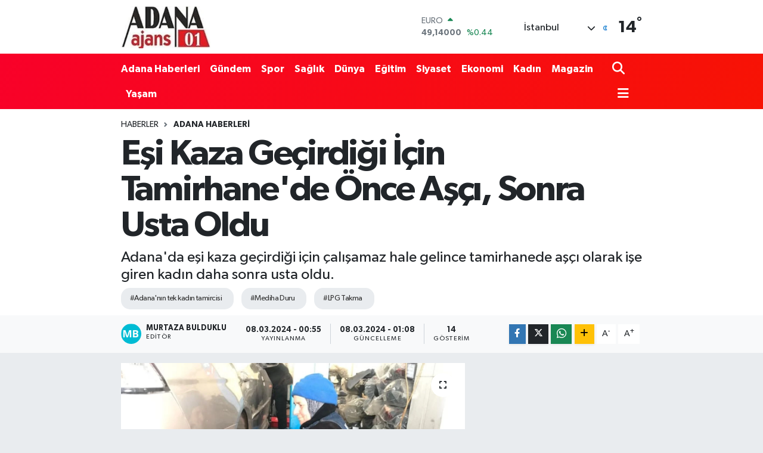

--- FILE ---
content_type: text/html; charset=UTF-8
request_url: https://www.adanaajans.net/esi-kaza-gecirdigi-icin-tamirhanede-once-asci-sonra-usta-oldu
body_size: 23543
content:
<!DOCTYPE html>
<html lang="tr" data-theme="flow">
<head>
<link rel="dns-prefetch" href="//www.adanaajans.net">
<link rel="dns-prefetch" href="//adanaajansnet.teimg.com">
<link rel="dns-prefetch" href="//static.tebilisim.com">
<link rel="dns-prefetch" href="//www.googletagmanager.com">
<link rel="dns-prefetch" href="//www.facebook.com">
<link rel="dns-prefetch" href="//www.instagram.com">
<link rel="dns-prefetch" href="//api.whatsapp.com">
<link rel="dns-prefetch" href="//www.w3.org">
<link rel="dns-prefetch" href="//x.com">
<link rel="dns-prefetch" href="//www.linkedin.com">
<link rel="dns-prefetch" href="//pinterest.com">
<link rel="dns-prefetch" href="//t.me">
<link rel="dns-prefetch" href="//pagead2.googlesyndication.com">
<link rel="dns-prefetch" href="//media.api-sports.io">
<link rel="dns-prefetch" href="//facebook.com">
<link rel="dns-prefetch" href="//tebilisim.com">
<link rel="dns-prefetch" href="//www.google.com">

    <meta charset="utf-8">
<title>Eşi Kaza Geçirdiği İçin Tamirhane&#039;de Önce Aşçı, Sonra Usta Oldu - Adana Ajans</title>
<meta name="description" content="Adana&#039;da eşi kaza geçirdiği için çalışamaz hale gelince tamirhanede aşçı olarak işe giren kadın daha sonra usta oldu.">
<meta name="keywords" content="Adana&#039;nın tek kadın tamircisi, Mediha Duru, LPG Takma">
<link rel="canonical" href="https://www.adanaajans.net/esi-kaza-gecirdigi-icin-tamirhanede-once-asci-sonra-usta-oldu">
<meta name="viewport" content="width=device-width,initial-scale=1">
<meta name="X-UA-Compatible" content="IE=edge">
<meta name="robots" content="max-image-preview:large">
<meta name="theme-color" content="rgba(248, 1, 42, 0.99)">
<meta name="title" content="Eşi Kaza Geçirdiği İçin Tamirhane&#039;de Önce Aşçı, Sonra Usta Oldu">
<meta name="articleSection" content="news">
<meta name="datePublished" content="2024-03-08T00:55:00+03:00">
<meta name="dateModified" content="2024-03-08T01:08:50+03:00">
<meta name="articleAuthor" content="Murtaza Bulduklu">
<meta name="author" content="Murtaza Bulduklu">
<link rel="amphtml" href="https://www.adanaajans.net/esi-kaza-gecirdigi-icin-tamirhanede-once-asci-sonra-usta-oldu/amp">
<meta property="og:site_name" content="Adana Ajans">
<meta property="og:title" content="Eşi Kaza Geçirdiği İçin Tamirhane&#039;de Önce Aşçı, Sonra Usta Oldu">
<meta property="og:description" content="Adana&#039;da eşi kaza geçirdiği için çalışamaz hale gelince tamirhanede aşçı olarak işe giren kadın daha sonra usta oldu.">
<meta property="og:url" content="https://www.adanaajans.net/esi-kaza-gecirdigi-icin-tamirhanede-once-asci-sonra-usta-oldu">
<meta property="og:image" content="https://adanaajansnet.teimg.com/adanaajans-net/uploads/2024/03/316-esi-kaza-gecirdigi-icin-tamirhanede-once-asci-sonra-usta-oldu.jpeg">
<meta property="og:type" content="article">
<meta name="twitter:card" content="summary_large_image">
<meta name="twitter:title" content="Eşi Kaza Geçirdiği İçin Tamirhane&#039;de Önce Aşçı, Sonra Usta Oldu">
<meta name="twitter:description" content="Adana&#039;da eşi kaza geçirdiği için çalışamaz hale gelince tamirhanede aşçı olarak işe giren kadın daha sonra usta oldu.">
<meta name="twitter:image" content="https://adanaajansnet.teimg.com/adanaajans-net/uploads/2024/03/316-esi-kaza-gecirdigi-icin-tamirhanede-once-asci-sonra-usta-oldu.jpeg">
<meta name="twitter:url" content="https://www.adanaajans.net/esi-kaza-gecirdigi-icin-tamirhanede-once-asci-sonra-usta-oldu">
<link rel="shortcut icon" type="image/x-icon" href="https://adanaajansnet.teimg.com/adanaajans-net/uploads/2024/03/adana-logo.jpg">
<link rel="manifest" href="https://www.adanaajans.net/manifest.json?v=6.6.2" />
<link rel="preload" href="https://static.tebilisim.com/flow/assets/css/font-awesome/fa-solid-900.woff2" as="font" type="font/woff2" crossorigin />
<link rel="preload" href="https://static.tebilisim.com/flow/assets/css/font-awesome/fa-brands-400.woff2" as="font" type="font/woff2" crossorigin />
<link rel="preload" href="https://static.tebilisim.com/flow/assets/css/weather-icons/font/weathericons-regular-webfont.woff2" as="font" type="font/woff2" crossorigin />
<link rel="preload" href="https://static.tebilisim.com/flow/vendor/te/fonts/gibson/Gibson-Bold.woff2" as="font" type="font/woff2" crossorigin />
<link rel="preload" href="https://static.tebilisim.com/flow/vendor/te/fonts/gibson/Gibson-BoldItalic.woff2" as="font" type="font/woff2" crossorigin />
<link rel="preload" href="https://static.tebilisim.com/flow/vendor/te/fonts/gibson/Gibson-Italic.woff2" as="font" type="font/woff2" crossorigin />
<link rel="preload" href="https://static.tebilisim.com/flow/vendor/te/fonts/gibson/Gibson-Light.woff2" as="font" type="font/woff2" crossorigin />
<link rel="preload" href="https://static.tebilisim.com/flow/vendor/te/fonts/gibson/Gibson-LightItalic.woff2" as="font" type="font/woff2" crossorigin />
<link rel="preload" href="https://static.tebilisim.com/flow/vendor/te/fonts/gibson/Gibson-SemiBold.woff2" as="font" type="font/woff2" crossorigin />
<link rel="preload" href="https://static.tebilisim.com/flow/vendor/te/fonts/gibson/Gibson-SemiBoldItalic.woff2" as="font" type="font/woff2" crossorigin />
<link rel="preload" href="https://static.tebilisim.com/flow/vendor/te/fonts/gibson/Gibson.woff2" as="font" type="font/woff2" crossorigin />


<link rel="preload" as="style" href="https://static.tebilisim.com/flow/vendor/te/fonts/gibson.css?v=6.6.2">
<link rel="stylesheet" href="https://static.tebilisim.com/flow/vendor/te/fonts/gibson.css?v=6.6.2">

<style>:root {
        --te-link-color: #333;
        --te-link-hover-color: #000;
        --te-font: "Gibson";
        --te-secondary-font: "Gibson";
        --te-h1-font-size: 60px;
        --te-color: rgba(248, 1, 42, 0.99);
        --te-hover-color: #f71304;
        --mm-ocd-width: 85%!important; /*  Mobil Menü Genişliği */
        --swiper-theme-color: var(--te-color)!important;
        --header-13-color: #ffc107;
    }</style><link rel="preload" as="style" href="https://static.tebilisim.com/flow/assets/vendor/bootstrap/css/bootstrap.min.css?v=6.6.2">
<link rel="stylesheet" href="https://static.tebilisim.com/flow/assets/vendor/bootstrap/css/bootstrap.min.css?v=6.6.2">
<link rel="preload" as="style" href="https://static.tebilisim.com/flow/assets/css/app6.6.2.min.css">
<link rel="stylesheet" href="https://static.tebilisim.com/flow/assets/css/app6.6.2.min.css">



<script type="application/ld+json">{"@context":"https:\/\/schema.org","@type":"WebSite","url":"https:\/\/www.adanaajans.net","potentialAction":{"@type":"SearchAction","target":"https:\/\/www.adanaajans.net\/arama?q={query}","query-input":"required name=query"}}</script>

<script type="application/ld+json">{"@context":"https:\/\/schema.org","@type":"NewsMediaOrganization","url":"https:\/\/www.adanaajans.net","name":"Adana Ajans","logo":"https:\/\/adanaajansnet.teimg.com\/adanaajans-net\/uploads\/2024\/03\/adana-logo.jpg","sameAs":["https:\/\/www.facebook.com\/adanaajans","https:\/\/www.instagram.com\/adanaajans"]}</script>

<script type="application/ld+json">{"@context":"https:\/\/schema.org","@graph":[{"@type":"SiteNavigationElement","name":"Ana Sayfa","url":"https:\/\/www.adanaajans.net","@id":"https:\/\/www.adanaajans.net"},{"@type":"SiteNavigationElement","name":"G\u00fcndem","url":"https:\/\/www.adanaajans.net\/gundem","@id":"https:\/\/www.adanaajans.net\/gundem"},{"@type":"SiteNavigationElement","name":"D\u00fcnya","url":"https:\/\/www.adanaajans.net\/dunya","@id":"https:\/\/www.adanaajans.net\/dunya"},{"@type":"SiteNavigationElement","name":"Magazin","url":"https:\/\/www.adanaajans.net\/magazin","@id":"https:\/\/www.adanaajans.net\/magazin"},{"@type":"SiteNavigationElement","name":"Siyaset","url":"https:\/\/www.adanaajans.net\/siyaset","@id":"https:\/\/www.adanaajans.net\/siyaset"},{"@type":"SiteNavigationElement","name":"E\u011fitim","url":"https:\/\/www.adanaajans.net\/egitim","@id":"https:\/\/www.adanaajans.net\/egitim"},{"@type":"SiteNavigationElement","name":"Ekonomi","url":"https:\/\/www.adanaajans.net\/ekonomi","@id":"https:\/\/www.adanaajans.net\/ekonomi"},{"@type":"SiteNavigationElement","name":"Sa\u011fl\u0131k","url":"https:\/\/www.adanaajans.net\/saglik","@id":"https:\/\/www.adanaajans.net\/saglik"},{"@type":"SiteNavigationElement","name":"Adana Haberleri","url":"https:\/\/www.adanaajans.net\/adana-haberleri","@id":"https:\/\/www.adanaajans.net\/adana-haberleri"},{"@type":"SiteNavigationElement","name":"Kad\u0131n","url":"https:\/\/www.adanaajans.net\/kadin","@id":"https:\/\/www.adanaajans.net\/kadin"},{"@type":"SiteNavigationElement","name":"Ya\u015fam","url":"https:\/\/www.adanaajans.net\/yasam","@id":"https:\/\/www.adanaajans.net\/yasam"},{"@type":"SiteNavigationElement","name":"K\u00fclt\u00fcr Sanat","url":"https:\/\/www.adanaajans.net\/kultur-sanat","@id":"https:\/\/www.adanaajans.net\/kultur-sanat"},{"@type":"SiteNavigationElement","name":"Spor","url":"https:\/\/www.adanaajans.net\/spor","@id":"https:\/\/www.adanaajans.net\/spor"},{"@type":"SiteNavigationElement","name":"Teknoloji","url":"https:\/\/www.adanaajans.net\/teknoloji","@id":"https:\/\/www.adanaajans.net\/teknoloji"},{"@type":"SiteNavigationElement","name":"Gizlilik S\u00f6zle\u015fmesi","url":"https:\/\/www.adanaajans.net\/gizlilik-sozlesmesi","@id":"https:\/\/www.adanaajans.net\/gizlilik-sozlesmesi"},{"@type":"SiteNavigationElement","name":"\u0130leti\u015fim","url":"https:\/\/www.adanaajans.net\/iletisim","@id":"https:\/\/www.adanaajans.net\/iletisim"},{"@type":"SiteNavigationElement","name":"Yazarlar","url":"https:\/\/www.adanaajans.net\/yazarlar","@id":"https:\/\/www.adanaajans.net\/yazarlar"},{"@type":"SiteNavigationElement","name":"Foto Galeri","url":"https:\/\/www.adanaajans.net\/foto-galeri","@id":"https:\/\/www.adanaajans.net\/foto-galeri"},{"@type":"SiteNavigationElement","name":"Video Galeri","url":"https:\/\/www.adanaajans.net\/video","@id":"https:\/\/www.adanaajans.net\/video"},{"@type":"SiteNavigationElement","name":"Biyografiler","url":"https:\/\/www.adanaajans.net\/biyografi","@id":"https:\/\/www.adanaajans.net\/biyografi"},{"@type":"SiteNavigationElement","name":"Seri \u0130lanlar","url":"https:\/\/www.adanaajans.net\/ilan","@id":"https:\/\/www.adanaajans.net\/ilan"},{"@type":"SiteNavigationElement","name":"R\u00f6portajlar","url":"https:\/\/www.adanaajans.net\/roportaj","@id":"https:\/\/www.adanaajans.net\/roportaj"},{"@type":"SiteNavigationElement","name":"Anketler","url":"https:\/\/www.adanaajans.net\/anketler","@id":"https:\/\/www.adanaajans.net\/anketler"},{"@type":"SiteNavigationElement","name":"Beyo\u011flu Bug\u00fcn, Yar\u0131n ve 1 Haftal\u0131k Hava Durumu Tahmini","url":"https:\/\/www.adanaajans.net\/beyoglu-hava-durumu","@id":"https:\/\/www.adanaajans.net\/beyoglu-hava-durumu"},{"@type":"SiteNavigationElement","name":"Beyo\u011flu Namaz Vakitleri","url":"https:\/\/www.adanaajans.net\/beyoglu-namaz-vakitleri","@id":"https:\/\/www.adanaajans.net\/beyoglu-namaz-vakitleri"},{"@type":"SiteNavigationElement","name":"Puan Durumu ve Fikst\u00fcr","url":"https:\/\/www.adanaajans.net\/futbol\/st-super-lig-puan-durumu-ve-fikstur","@id":"https:\/\/www.adanaajans.net\/futbol\/st-super-lig-puan-durumu-ve-fikstur"}]}</script>

<script type="application/ld+json">{"@context":"https:\/\/schema.org","@type":"BreadcrumbList","itemListElement":[{"@type":"ListItem","position":1,"item":{"@type":"Thing","@id":"https:\/\/www.adanaajans.net","name":"Haberler"}}]}</script>
<script type="application/ld+json">{"@context":"https:\/\/schema.org","@type":"NewsArticle","headline":"E\u015fi Kaza Ge\u00e7irdi\u011fi \u0130\u00e7in Tamirhane'de \u00d6nce A\u015f\u00e7\u0131, Sonra Usta Oldu","articleSection":"Adana Haberleri","dateCreated":"2024-03-08T00:55:00+03:00","datePublished":"2024-03-08T00:55:00+03:00","dateModified":"2024-03-08T01:08:50+03:00","wordCount":424,"genre":"news","mainEntityOfPage":{"@type":"WebPage","@id":"https:\/\/www.adanaajans.net\/esi-kaza-gecirdigi-icin-tamirhanede-once-asci-sonra-usta-oldu"},"articleBody":"<p><strong>Mediha Duru<\/strong> (52), e\u015finin kaza ge\u00e7irerek \u00e7al\u0131\u015famaz hale gelmesi \u00fczerine tamirhane'de i\u015fe girdi. Olay Adana'n\u0131n Merkezi Seyhan semtine ba\u011fl\u0131 Tellidere Mahallesi'nde meydana geldi. 14 sene \u00f6nce kaza ge\u00e7irerek \u00e7al\u0131\u015famaz hale gelen Meliha Duru, e\u015fine bakmak i\u00e7in tamirhane'de \u00e7al\u0131\u015fmaya ba\u015flad\u0131. Ancak Duru, tamirhanede a\u015f\u00e7\u0131l\u0131k ile yetinmeyerek k\u0131sa s\u00fcre i\u00e7erisinde tamir i\u015flerini \u00f6\u011frenerek usta oldu. Meliha Duru, Adana'n\u0131n tek kad\u0131n ustas\u0131 olarak tan\u0131n\u0131yor. Tamirhanede her t\u00fcrl\u00fc egzoz muayenesi, tamir ve ara\u00e7 bak\u0131m gibi \u00e7e\u015fitli i\u015fleri yap\u0131yor. Ayr\u0131ca ara\u00e7lar\u0131 da havaya kald\u0131r\u0131yor.<\/p>\r\n\r\n<p>E\u015finin kaza ge\u00e7irmesinden bu yana \u00e7al\u0131\u015fma hayat\u0131na ba\u015flad\u0131\u011f\u0131n\u0131 a\u00e7\u0131klayan Meliha Duru, 4 sene a\u015f\u00e7\u0131l\u0131k yapt\u0131\u011f\u0131n\u0131, geriye kalan 10 senede ise \u015fof\u00f6rl\u00fc\u011f\u00fc oldu\u011fu i\u00e7in ara\u00e7lar\u0131 haz\u0131rlad\u0131\u011f\u0131n\u0131 ve m\u00fc\u015fterileri kar\u015f\u0131lad\u0131\u011f\u0131n\u0131 belirtti.&nbsp; T\u00fcm bu i\u015fleri yaparken tamir i\u015fini \u00f6\u011frenen Duru, i\u015fini severek yapt\u0131\u011f\u0131n\u0131, \u00e7al\u0131\u015ft\u0131\u011f\u0131 yerden memnun oldu\u011funu ve m\u00fc\u015fterilerinin de kendisinden memnun oldu\u011funu s\u00f6yleyerek g\u00fcler y\u00fcz\u00fc ile hizmet verdi\u011fini s\u00f6yledi.<\/p>\r\n\r\n<p>D\u00fckkan i\u00e7erisinde tadilat, tamir, s\u00f6k\u00fcm ve tak\u0131m gibi \u00e7e\u015fitli i\u015fleri yapt\u0131\u011f\u0131n\u0131 s\u00f6yleyen Duru, egzoz, LPG takma, tamir, tank de\u011fi\u015ftirme, t\u00fcp y\u00fcz\u00fck somunlar\u0131n\u0131 de\u011fi\u015ftirme, dolumlar yapma, m\u00fc\u015fterileri arama ve onlara bilgi verme gibi \u00e7e\u015fitli i\u015fleri yapt\u0131\u011f\u0131n\u0131 da belirtti. Her t\u00fcrl\u00fc tamir gerektiren i\u015fi yapabildi\u011fini ve \u00e7\u0131raklara da g\u00f6rev verdi\u011fini s\u00f6yledi.<\/p>\r\n\r\n<h2>Adana'n\u0131n Tek Kad\u0131n Tamircisi<\/h2>\r\n\r\n<p>Adana'da tek kad\u0131n tamirci olarak bilinen Mediha Duru, \u00e7al\u0131\u015fan kad\u0131nlara seslendi. Duru, kimseye muhta\u00e7 olmamak i\u00e7in, kimse el a\u00e7mamak i\u00e7in ve \u00e7al\u0131\u015fmaktan utanma diyen Mediha Duru, kendi ekme\u011fini kendinin kazanarak yedi\u011fini, \u00e7ocuklar\u0131n\u0131 da kimseye muhta\u00e7 etmedi\u011fini ve kendisinin de muhta\u00e7 olmad\u0131\u011f\u0131n\u0131 s\u00f6yleyerek b\u00f6yle bir sekt\u00f6rde \u00e7al\u0131\u015fmak isteyen k\u0131z \u00e7ocuklar\u0131 i\u00e7in k\u00fc\u00e7\u00fck ya\u015fta bu i\u015fi yapmalar\u0131 gerekti\u011fini a\u00e7\u0131klad\u0131.<\/p>\r\n\r\n<p>Kad\u0131nlar i\u00e7in yapamaz diye bir \u015feyin olmad\u0131\u011f\u0131n\u0131 s\u00f6yleyen Mediha Duru, herkesin yapabilece\u011fini s\u00f6yledi. Duru, pek \u00e7ok i\u015fi makinelerin yapt\u0131\u011f\u0131n\u0131 ve ak\u0131l oldu\u011fu s\u00fcrece hi\u00e7bir \u015feyin engel olmad\u0131\u011f\u0131n\u0131 s\u00f6yleyerek herkesin \u00e7al\u0131\u015fmas\u0131 gerekti\u011fini vurgulad\u0131. <strong>Adana'n\u0131n tek kad\u0131n tamircisi<\/strong> \u00e7al\u0131\u015fman\u0131n \u00f6nemi hakk\u0131nda kad\u0131nlara ithafen konu\u015ftu.<\/p>","description":"Adana'da e\u015fi kaza ge\u00e7irdi\u011fi i\u00e7in \u00e7al\u0131\u015famaz hale gelince tamirhanede a\u015f\u00e7\u0131 olarak i\u015fe giren kad\u0131n daha sonra usta oldu.","inLanguage":"tr-TR","keywords":["Adana'n\u0131n tek kad\u0131n tamircisi","Mediha Duru","LPG Takma"],"image":{"@type":"ImageObject","url":"https:\/\/adanaajansnet.teimg.com\/crop\/1280x720\/adanaajans-net\/uploads\/2024\/03\/316-esi-kaza-gecirdigi-icin-tamirhanede-once-asci-sonra-usta-oldu.jpeg","width":"1280","height":"720","caption":"E\u015fi Kaza Ge\u00e7irdi\u011fi \u0130\u00e7in Tamirhane'de \u00d6nce A\u015f\u00e7\u0131, Sonra Usta Oldu"},"publishingPrinciples":"https:\/\/www.adanaajans.net\/gizlilik-sozlesmesi","isFamilyFriendly":"http:\/\/schema.org\/True","isAccessibleForFree":"http:\/\/schema.org\/True","publisher":{"@type":"Organization","name":"Adana Ajans","image":"https:\/\/adanaajansnet.teimg.com\/adanaajans-net\/uploads\/2024\/03\/adana-logo.jpg","logo":{"@type":"ImageObject","url":"https:\/\/adanaajansnet.teimg.com\/adanaajans-net\/uploads\/2024\/03\/adana-logo.jpg","width":"640","height":"375"}},"author":{"@type":"Person","name":"Murtaza Bulduklu","honorificPrefix":"","jobTitle":"","url":null}}</script>





<style>
.mega-menu {z-index: 9999 !important;}
@media screen and (min-width: 1620px) {
    .container {width: 1280px!important; max-width: 1280px!important;}
    #ad_36 {margin-right: 15px !important;}
    #ad_9 {margin-left: 15px !important;}
}

@media screen and (min-width: 1325px) and (max-width: 1620px) {
    .container {width: 1100px!important; max-width: 1100px!important;}
    #ad_36 {margin-right: 100px !important;}
    #ad_9 {margin-left: 100px !important;}
}
@media screen and (min-width: 1295px) and (max-width: 1325px) {
    .container {width: 990px!important; max-width: 990px!important;}
    #ad_36 {margin-right: 165px !important;}
    #ad_9 {margin-left: 165px !important;}
}
@media screen and (min-width: 1200px) and (max-width: 1295px) {
    .container {width: 900px!important; max-width: 900px!important;}
    #ad_36 {margin-right: 210px !important;}
    #ad_9 {margin-left: 210px !important;}

}
</style>



<script async data-cfasync="false"
	src="https://www.googletagmanager.com/gtag/js?id=G-JE5ZNEVSFY"></script>
<script data-cfasync="false">
	window.dataLayer = window.dataLayer || [];
	  function gtag(){dataLayer.push(arguments);}
	  gtag('js', new Date());
	  gtag('config', 'G-JE5ZNEVSFY');
</script>




</head>




<body class="d-flex flex-column min-vh-100">

    
    

    <header class="header-1">
    <nav class="top-header navbar navbar-expand-lg navbar-light shadow-sm bg-white py-1">
        <div class="container">
                            <a class="navbar-brand me-0" href="/" title="Adana Ajans">
                <img src="https://adanaajansnet.teimg.com/adanaajans-net/uploads/2024/03/adana-logo.jpg" alt="Adana Ajans" width="150" height="40" class="light-mode img-fluid flow-logo">
<img src="https://adanaajansnet.teimg.com/adanaajans-net/uploads/2024/03/adana-logo.jpg" alt="Adana Ajans" width="150" height="40" class="dark-mode img-fluid flow-logo d-none">

            </a>
                                    <div class="header-widgets d-lg-flex justify-content-end align-items-center d-none">
                <div class="position-relative overflow-hidden" style="height: 40px;">
                    <!-- PİYASALAR -->
        <div class="newsticker mini">
        <ul class="newsticker__h4 list-unstyled text-secondary" data-header="1">
            <li class="newsticker__item col dolar">
                <div>DOLAR <span class="text-success"><i class="fa fa-caret-up ms-1"></i></span> </div>
                <div class="fw-bold mb-0 d-inline-block">42,43260</div>
                <span class="d-inline-block ms-2 text-success">%0.02</span>
            </li>
            <li class="newsticker__item col euro">
                <div>EURO <span class="text-success"><i class="fa fa-caret-up ms-1"></i></span> </div>
                <div class="fw-bold mb-0 d-inline-block">49,14000</div><span
                    class="d-inline-block ms-2 text-success">%0.44</span>
            </li>
            <li class="newsticker__item col sterlin">
                <div>STERLİN <span class="text-success"><i class="fa fa-caret-up ms-1"></i></span> </div>
                <div class="fw-bold mb-0 d-inline-block">55,98400</div><span
                    class="d-inline-block ms-2 text-success">%0.58</span>
            </li>
            <li class="newsticker__item col altin">
                <div>G.ALTIN <span class="text-success"><i class="fa fa-caret-up ms-1"></i></span> </div>
                <div class="fw-bold mb-0 d-inline-block">5648,06000</div>
                <span class="d-inline-block ms-2 text-success">%0.23</span>
            </li>
            <li class="newsticker__item col bist">
                <div>BİST100 <span class="text-danger"><i class="fa fa-caret-down ms-1"></i></span> </div>
                <div class="fw-bold mb-0 d-inline-block">10.853,00</div>
                <span class="d-inline-block ms-2 text-danger">%-32</span>
            </li>
            <li class="newsticker__item col btc">
                <div>BITCOIN <span class="text-success"><i class="fa fa-caret-up ms-1"></i></span> </div>
                <div class="fw-bold mb-0 d-inline-block">86.988,85</div>
                <span class="d-inline-block ms-2 text-success">%1.04</span>
            </li>
        </ul>
    </div>
    

                </div>
                <div class="weather-top d-none d-lg-flex justify-content-between align-items-center ms-4 weather-widget mini">
                    <!-- HAVA DURUMU -->

<input type="hidden" name="widget_setting_weathercity" value="41.16343020,28.76644080" />

            <div class="weather mx-1">
            <div class="custom-selectbox " onclick="toggleDropdown(this)" style="width: 120px">
    <div class="d-flex justify-content-between align-items-center">
        <span style="">İstanbul</span>
        <i class="fas fa-chevron-down" style="font-size: 14px"></i>
    </div>
    <ul class="bg-white text-dark overflow-widget" style="min-height: 100px; max-height: 300px">
                        <li>
            <a href="https://www.adanaajans.net/adana-hava-durumu" title="Adana Hava Durumu" class="text-dark">
                Adana
            </a>
        </li>
                        <li>
            <a href="https://www.adanaajans.net/adiyaman-hava-durumu" title="Adıyaman Hava Durumu" class="text-dark">
                Adıyaman
            </a>
        </li>
                        <li>
            <a href="https://www.adanaajans.net/afyonkarahisar-hava-durumu" title="Afyonkarahisar Hava Durumu" class="text-dark">
                Afyonkarahisar
            </a>
        </li>
                        <li>
            <a href="https://www.adanaajans.net/agri-hava-durumu" title="Ağrı Hava Durumu" class="text-dark">
                Ağrı
            </a>
        </li>
                        <li>
            <a href="https://www.adanaajans.net/aksaray-hava-durumu" title="Aksaray Hava Durumu" class="text-dark">
                Aksaray
            </a>
        </li>
                        <li>
            <a href="https://www.adanaajans.net/amasya-hava-durumu" title="Amasya Hava Durumu" class="text-dark">
                Amasya
            </a>
        </li>
                        <li>
            <a href="https://www.adanaajans.net/ankara-hava-durumu" title="Ankara Hava Durumu" class="text-dark">
                Ankara
            </a>
        </li>
                        <li>
            <a href="https://www.adanaajans.net/antalya-hava-durumu" title="Antalya Hava Durumu" class="text-dark">
                Antalya
            </a>
        </li>
                        <li>
            <a href="https://www.adanaajans.net/ardahan-hava-durumu" title="Ardahan Hava Durumu" class="text-dark">
                Ardahan
            </a>
        </li>
                        <li>
            <a href="https://www.adanaajans.net/artvin-hava-durumu" title="Artvin Hava Durumu" class="text-dark">
                Artvin
            </a>
        </li>
                        <li>
            <a href="https://www.adanaajans.net/aydin-hava-durumu" title="Aydın Hava Durumu" class="text-dark">
                Aydın
            </a>
        </li>
                        <li>
            <a href="https://www.adanaajans.net/balikesir-hava-durumu" title="Balıkesir Hava Durumu" class="text-dark">
                Balıkesir
            </a>
        </li>
                        <li>
            <a href="https://www.adanaajans.net/bartin-hava-durumu" title="Bartın Hava Durumu" class="text-dark">
                Bartın
            </a>
        </li>
                        <li>
            <a href="https://www.adanaajans.net/batman-hava-durumu" title="Batman Hava Durumu" class="text-dark">
                Batman
            </a>
        </li>
                        <li>
            <a href="https://www.adanaajans.net/bayburt-hava-durumu" title="Bayburt Hava Durumu" class="text-dark">
                Bayburt
            </a>
        </li>
                        <li>
            <a href="https://www.adanaajans.net/bilecik-hava-durumu" title="Bilecik Hava Durumu" class="text-dark">
                Bilecik
            </a>
        </li>
                        <li>
            <a href="https://www.adanaajans.net/bingol-hava-durumu" title="Bingöl Hava Durumu" class="text-dark">
                Bingöl
            </a>
        </li>
                        <li>
            <a href="https://www.adanaajans.net/bitlis-hava-durumu" title="Bitlis Hava Durumu" class="text-dark">
                Bitlis
            </a>
        </li>
                        <li>
            <a href="https://www.adanaajans.net/bolu-hava-durumu" title="Bolu Hava Durumu" class="text-dark">
                Bolu
            </a>
        </li>
                        <li>
            <a href="https://www.adanaajans.net/burdur-hava-durumu" title="Burdur Hava Durumu" class="text-dark">
                Burdur
            </a>
        </li>
                        <li>
            <a href="https://www.adanaajans.net/bursa-hava-durumu" title="Bursa Hava Durumu" class="text-dark">
                Bursa
            </a>
        </li>
                        <li>
            <a href="https://www.adanaajans.net/canakkale-hava-durumu" title="Çanakkale Hava Durumu" class="text-dark">
                Çanakkale
            </a>
        </li>
                        <li>
            <a href="https://www.adanaajans.net/cankiri-hava-durumu" title="Çankırı Hava Durumu" class="text-dark">
                Çankırı
            </a>
        </li>
                        <li>
            <a href="https://www.adanaajans.net/corum-hava-durumu" title="Çorum Hava Durumu" class="text-dark">
                Çorum
            </a>
        </li>
                        <li>
            <a href="https://www.adanaajans.net/denizli-hava-durumu" title="Denizli Hava Durumu" class="text-dark">
                Denizli
            </a>
        </li>
                        <li>
            <a href="https://www.adanaajans.net/diyarbakir-hava-durumu" title="Diyarbakır Hava Durumu" class="text-dark">
                Diyarbakır
            </a>
        </li>
                        <li>
            <a href="https://www.adanaajans.net/duzce-hava-durumu" title="Düzce Hava Durumu" class="text-dark">
                Düzce
            </a>
        </li>
                        <li>
            <a href="https://www.adanaajans.net/edirne-hava-durumu" title="Edirne Hava Durumu" class="text-dark">
                Edirne
            </a>
        </li>
                        <li>
            <a href="https://www.adanaajans.net/elazig-hava-durumu" title="Elazığ Hava Durumu" class="text-dark">
                Elazığ
            </a>
        </li>
                        <li>
            <a href="https://www.adanaajans.net/erzincan-hava-durumu" title="Erzincan Hava Durumu" class="text-dark">
                Erzincan
            </a>
        </li>
                        <li>
            <a href="https://www.adanaajans.net/erzurum-hava-durumu" title="Erzurum Hava Durumu" class="text-dark">
                Erzurum
            </a>
        </li>
                        <li>
            <a href="https://www.adanaajans.net/eskisehir-hava-durumu" title="Eskişehir Hava Durumu" class="text-dark">
                Eskişehir
            </a>
        </li>
                        <li>
            <a href="https://www.adanaajans.net/gaziantep-hava-durumu" title="Gaziantep Hava Durumu" class="text-dark">
                Gaziantep
            </a>
        </li>
                        <li>
            <a href="https://www.adanaajans.net/giresun-hava-durumu" title="Giresun Hava Durumu" class="text-dark">
                Giresun
            </a>
        </li>
                        <li>
            <a href="https://www.adanaajans.net/gumushane-hava-durumu" title="Gümüşhane Hava Durumu" class="text-dark">
                Gümüşhane
            </a>
        </li>
                        <li>
            <a href="https://www.adanaajans.net/hakkari-hava-durumu" title="Hakkâri Hava Durumu" class="text-dark">
                Hakkâri
            </a>
        </li>
                        <li>
            <a href="https://www.adanaajans.net/hatay-hava-durumu" title="Hatay Hava Durumu" class="text-dark">
                Hatay
            </a>
        </li>
                        <li>
            <a href="https://www.adanaajans.net/igdir-hava-durumu" title="Iğdır Hava Durumu" class="text-dark">
                Iğdır
            </a>
        </li>
                        <li>
            <a href="https://www.adanaajans.net/isparta-hava-durumu" title="Isparta Hava Durumu" class="text-dark">
                Isparta
            </a>
        </li>
                        <li>
            <a href="https://www.adanaajans.net/istanbul-hava-durumu" title="İstanbul Hava Durumu" class="text-dark">
                İstanbul
            </a>
        </li>
                        <li>
            <a href="https://www.adanaajans.net/izmir-hava-durumu" title="İzmir Hava Durumu" class="text-dark">
                İzmir
            </a>
        </li>
                        <li>
            <a href="https://www.adanaajans.net/kahramanmaras-hava-durumu" title="Kahramanmaraş Hava Durumu" class="text-dark">
                Kahramanmaraş
            </a>
        </li>
                        <li>
            <a href="https://www.adanaajans.net/karabuk-hava-durumu" title="Karabük Hava Durumu" class="text-dark">
                Karabük
            </a>
        </li>
                        <li>
            <a href="https://www.adanaajans.net/karaman-hava-durumu" title="Karaman Hava Durumu" class="text-dark">
                Karaman
            </a>
        </li>
                        <li>
            <a href="https://www.adanaajans.net/kars-hava-durumu" title="Kars Hava Durumu" class="text-dark">
                Kars
            </a>
        </li>
                        <li>
            <a href="https://www.adanaajans.net/kastamonu-hava-durumu" title="Kastamonu Hava Durumu" class="text-dark">
                Kastamonu
            </a>
        </li>
                        <li>
            <a href="https://www.adanaajans.net/kayseri-hava-durumu" title="Kayseri Hava Durumu" class="text-dark">
                Kayseri
            </a>
        </li>
                        <li>
            <a href="https://www.adanaajans.net/kilis-hava-durumu" title="Kilis Hava Durumu" class="text-dark">
                Kilis
            </a>
        </li>
                        <li>
            <a href="https://www.adanaajans.net/kirikkale-hava-durumu" title="Kırıkkale Hava Durumu" class="text-dark">
                Kırıkkale
            </a>
        </li>
                        <li>
            <a href="https://www.adanaajans.net/kirklareli-hava-durumu" title="Kırklareli Hava Durumu" class="text-dark">
                Kırklareli
            </a>
        </li>
                        <li>
            <a href="https://www.adanaajans.net/kirsehir-hava-durumu" title="Kırşehir Hava Durumu" class="text-dark">
                Kırşehir
            </a>
        </li>
                        <li>
            <a href="https://www.adanaajans.net/kocaeli-hava-durumu" title="Kocaeli Hava Durumu" class="text-dark">
                Kocaeli
            </a>
        </li>
                        <li>
            <a href="https://www.adanaajans.net/konya-hava-durumu" title="Konya Hava Durumu" class="text-dark">
                Konya
            </a>
        </li>
                        <li>
            <a href="https://www.adanaajans.net/kutahya-hava-durumu" title="Kütahya Hava Durumu" class="text-dark">
                Kütahya
            </a>
        </li>
                        <li>
            <a href="https://www.adanaajans.net/malatya-hava-durumu" title="Malatya Hava Durumu" class="text-dark">
                Malatya
            </a>
        </li>
                        <li>
            <a href="https://www.adanaajans.net/manisa-hava-durumu" title="Manisa Hava Durumu" class="text-dark">
                Manisa
            </a>
        </li>
                        <li>
            <a href="https://www.adanaajans.net/mardin-hava-durumu" title="Mardin Hava Durumu" class="text-dark">
                Mardin
            </a>
        </li>
                        <li>
            <a href="https://www.adanaajans.net/mersin-hava-durumu" title="Mersin Hava Durumu" class="text-dark">
                Mersin
            </a>
        </li>
                        <li>
            <a href="https://www.adanaajans.net/mugla-hava-durumu" title="Muğla Hava Durumu" class="text-dark">
                Muğla
            </a>
        </li>
                        <li>
            <a href="https://www.adanaajans.net/mus-hava-durumu" title="Muş Hava Durumu" class="text-dark">
                Muş
            </a>
        </li>
                        <li>
            <a href="https://www.adanaajans.net/nevsehir-hava-durumu" title="Nevşehir Hava Durumu" class="text-dark">
                Nevşehir
            </a>
        </li>
                        <li>
            <a href="https://www.adanaajans.net/nigde-hava-durumu" title="Niğde Hava Durumu" class="text-dark">
                Niğde
            </a>
        </li>
                        <li>
            <a href="https://www.adanaajans.net/ordu-hava-durumu" title="Ordu Hava Durumu" class="text-dark">
                Ordu
            </a>
        </li>
                        <li>
            <a href="https://www.adanaajans.net/osmaniye-hava-durumu" title="Osmaniye Hava Durumu" class="text-dark">
                Osmaniye
            </a>
        </li>
                        <li>
            <a href="https://www.adanaajans.net/rize-hava-durumu" title="Rize Hava Durumu" class="text-dark">
                Rize
            </a>
        </li>
                        <li>
            <a href="https://www.adanaajans.net/sakarya-hava-durumu" title="Sakarya Hava Durumu" class="text-dark">
                Sakarya
            </a>
        </li>
                        <li>
            <a href="https://www.adanaajans.net/samsun-hava-durumu" title="Samsun Hava Durumu" class="text-dark">
                Samsun
            </a>
        </li>
                        <li>
            <a href="https://www.adanaajans.net/sanliurfa-hava-durumu" title="Şanlıurfa Hava Durumu" class="text-dark">
                Şanlıurfa
            </a>
        </li>
                        <li>
            <a href="https://www.adanaajans.net/siirt-hava-durumu" title="Siirt Hava Durumu" class="text-dark">
                Siirt
            </a>
        </li>
                        <li>
            <a href="https://www.adanaajans.net/sinop-hava-durumu" title="Sinop Hava Durumu" class="text-dark">
                Sinop
            </a>
        </li>
                        <li>
            <a href="https://www.adanaajans.net/sivas-hava-durumu" title="Sivas Hava Durumu" class="text-dark">
                Sivas
            </a>
        </li>
                        <li>
            <a href="https://www.adanaajans.net/sirnak-hava-durumu" title="Şırnak Hava Durumu" class="text-dark">
                Şırnak
            </a>
        </li>
                        <li>
            <a href="https://www.adanaajans.net/tekirdag-hava-durumu" title="Tekirdağ Hava Durumu" class="text-dark">
                Tekirdağ
            </a>
        </li>
                        <li>
            <a href="https://www.adanaajans.net/tokat-hava-durumu" title="Tokat Hava Durumu" class="text-dark">
                Tokat
            </a>
        </li>
                        <li>
            <a href="https://www.adanaajans.net/trabzon-hava-durumu" title="Trabzon Hava Durumu" class="text-dark">
                Trabzon
            </a>
        </li>
                        <li>
            <a href="https://www.adanaajans.net/tunceli-hava-durumu" title="Tunceli Hava Durumu" class="text-dark">
                Tunceli
            </a>
        </li>
                        <li>
            <a href="https://www.adanaajans.net/usak-hava-durumu" title="Uşak Hava Durumu" class="text-dark">
                Uşak
            </a>
        </li>
                        <li>
            <a href="https://www.adanaajans.net/van-hava-durumu" title="Van Hava Durumu" class="text-dark">
                Van
            </a>
        </li>
                        <li>
            <a href="https://www.adanaajans.net/yalova-hava-durumu" title="Yalova Hava Durumu" class="text-dark">
                Yalova
            </a>
        </li>
                        <li>
            <a href="https://www.adanaajans.net/yozgat-hava-durumu" title="Yozgat Hava Durumu" class="text-dark">
                Yozgat
            </a>
        </li>
                        <li>
            <a href="https://www.adanaajans.net/zonguldak-hava-durumu" title="Zonguldak Hava Durumu" class="text-dark">
                Zonguldak
            </a>
        </li>
            </ul>
</div>

        </div>
        <div>
            <img src="//cdn.weatherapi.com/weather/64x64/night/113.png" class="condition" width="26" height="26" alt="14" />
        </div>
        <div class="weather-degree h3 mb-0 lead ms-2" data-header="1">
            <span class="degree">14</span><sup>°</sup>
        </div>
    
<div data-location='{"city":"TUXX0014"}' class="d-none"></div>


                </div>
            </div>
                        <ul class="nav d-lg-none px-2">
                
                <li class="nav-item"><a href="/arama" class="me-2" title="Ara"><i class="fa fa-search fa-lg"></i></a></li>
                <li class="nav-item"><a href="#menu" title="Ana Menü"><i class="fa fa-bars fa-lg"></i></a></li>
            </ul>
        </div>
    </nav>
    <div class="main-menu navbar navbar-expand-lg d-none d-lg-block bg-gradient-te py-1">
        <div class="container">
            <ul  class="nav fw-semibold">
        <li class="nav-item   ">
        <a href="/adana-haberleri" class="nav-link text-white" target="_self" title="Adana Haberleri">Adana Haberleri</a>
        
    </li>
        <li class="nav-item   ">
        <a href="/gundem" class="nav-link text-white" target="_self" title="Gündem">Gündem</a>
        
    </li>
        <li class="nav-item   ">
        <a href="/spor" class="nav-link text-white" target="_self" title="Spor">Spor</a>
        
    </li>
        <li class="nav-item   ">
        <a href="/saglik" class="nav-link text-white" target="_self" title="Sağlık">Sağlık</a>
        
    </li>
        <li class="nav-item   ">
        <a href="/dunya" class="nav-link text-white" target="_self" title="Dünya">Dünya</a>
        
    </li>
        <li class="nav-item   ">
        <a href="/egitim" class="nav-link text-white" target="_self" title="Eğitim">Eğitim</a>
        
    </li>
        <li class="nav-item   ">
        <a href="/siyaset" class="nav-link text-white" target="_self" title="Siyaset">Siyaset</a>
        
    </li>
        <li class="nav-item   ">
        <a href="/ekonomi" class="nav-link text-white" target="_self" title="Ekonomi">Ekonomi</a>
        
    </li>
        <li class="nav-item   ">
        <a href="/kadin" class="nav-link text-white" target="_self" title="Kadın">Kadın</a>
        
    </li>
        <li class="nav-item   ">
        <a href="/magazin" class="nav-link text-white" target="_self" title="Magazin">Magazin</a>
        
    </li>
        <li class="nav-item   ">
        <a href="/yasam" class="nav-link text-white" target="_self" title="Yaşam">Yaşam</a>
        
    </li>
    </ul>

            <ul class="navigation-menu nav d-flex align-items-center">

                <li class="nav-item">
                    <a href="/arama" class="nav-link pe-1 text-white" title="Ara">
                        <i class="fa fa-search fa-lg"></i>
                    </a>
                </li>

                

                <li class="nav-item dropdown position-static">
                    <a class="nav-link pe-0 text-white" data-bs-toggle="dropdown" href="#" aria-haspopup="true" aria-expanded="false" title="Ana Menü">
                        <i class="fa fa-bars fa-lg"></i>
                    </a>
                    <div class="mega-menu dropdown-menu dropdown-menu-end text-capitalize shadow-lg border-0 rounded-0">

    <div class="row g-3 small p-3">

                <div class="col">
            <div class="extra-sections bg-light p-3 border">
                <a href="https://www.adanaajans.net/istanbul-nobetci-eczaneler" title="Nöbetçi Eczaneler" class="d-block border-bottom pb-2 mb-2" target="_self"><i class="fa-solid fa-capsules me-2"></i>Nöbetçi Eczaneler</a>
<a href="https://www.adanaajans.net/istanbul-hava-durumu" title="Hava Durumu" class="d-block border-bottom pb-2 mb-2" target="_self"><i class="fa-solid fa-cloud-sun me-2"></i>Hava Durumu</a>
<a href="https://www.adanaajans.net/istanbul-namaz-vakitleri" title="Namaz Vakitleri" class="d-block border-bottom pb-2 mb-2" target="_self"><i class="fa-solid fa-mosque me-2"></i>Namaz Vakitleri</a>
<a href="https://www.adanaajans.net/istanbul-trafik-durumu" title="Trafik Durumu" class="d-block border-bottom pb-2 mb-2" target="_self"><i class="fa-solid fa-car me-2"></i>Trafik Durumu</a>
<a href="https://www.adanaajans.net/futbol/super-lig-puan-durumu-ve-fikstur" title="Süper Lig Puan Durumu ve Fikstür" class="d-block border-bottom pb-2 mb-2" target="_self"><i class="fa-solid fa-chart-bar me-2"></i>Süper Lig Puan Durumu ve Fikstür</a>
<a href="https://www.adanaajans.net/tum-mansetler" title="Tüm Manşetler" class="d-block border-bottom pb-2 mb-2" target="_self"><i class="fa-solid fa-newspaper me-2"></i>Tüm Manşetler</a>
<a href="https://www.adanaajans.net/sondakika-haberleri" title="Son Dakika Haberleri" class="d-block border-bottom pb-2 mb-2" target="_self"><i class="fa-solid fa-bell me-2"></i>Son Dakika Haberleri</a>

            </div>
        </div>
        
        <div class="col">
        <a href="/adana-haberleri" class="d-block border-bottom  pb-2 mb-2" target="_self" title="Adana Haberleri">Adana Haberleri</a>
            <a href="/gundem" class="d-block border-bottom  pb-2 mb-2" target="_self" title="Gündem">Gündem</a>
            <a href="/spor" class="d-block border-bottom  pb-2 mb-2" target="_self" title="Spor">Spor</a>
            <a href="/saglik" class="d-block border-bottom  pb-2 mb-2" target="_self" title="Sağlık">Sağlık</a>
            <a href="/dunya" class="d-block border-bottom  pb-2 mb-2" target="_self" title="Dünya">Dünya</a>
            <a href="/egitim" class="d-block border-bottom  pb-2 mb-2" target="_self" title="Eğitim">Eğitim</a>
            <a href="/siyaset" class="d-block  pb-2 mb-2" target="_self" title="Siyaset">Siyaset</a>
        </div><div class="col">
            <a href="/ekonomi" class="d-block border-bottom  pb-2 mb-2" target="_self" title="Ekonomi">Ekonomi</a>
            <a href="/kadin" class="d-block border-bottom  pb-2 mb-2" target="_self" title="Kadın">Kadın</a>
            <a href="/magazin" class="d-block border-bottom  pb-2 mb-2" target="_self" title="Magazin">Magazin</a>
            <a href="/yasam" class="d-block border-bottom  pb-2 mb-2" target="_self" title="Yaşam">Yaşam</a>
        </div>


    </div>

    <div class="p-3 bg-light">
                <a class="me-3"
            href="https://www.facebook.com/adanaajans" target="_blank" rel="nofollow noreferrer noopener"><i class="fab fa-facebook me-2 text-navy"></i> Facebook</a>
                                <a class="me-3"
            href="https://www.instagram.com/adanaajans" target="_blank" rel="nofollow noreferrer noopener"><i class="fab fa-instagram me-2 text-magenta"></i> Instagram</a>
                                                                <a class="" href="https://api.whatsapp.com/send?phone=08508403205" title="Whatsapp" rel="nofollow noreferrer noopener"><i
            class="fab fa-whatsapp me-2 text-navy"></i> WhatsApp İhbar Hattı</a>    </div>

    <div class="mega-menu-footer p-2 bg-te-color">
        <a class="dropdown-item text-white" href="/kunye" title="Künye"><i class="fa fa-id-card me-2"></i> Künye</a>
        <a class="dropdown-item text-white" href="/iletisim" title="İletişim"><i class="fa fa-envelope me-2"></i> İletişim</a>
        <a class="dropdown-item text-white" href="/rss-baglantilari" title="RSS Bağlantıları"><i class="fa fa-rss me-2"></i> RSS Bağlantıları</a>
        <a class="dropdown-item text-white" href="/member/login" title="Üyelik Girişi"><i class="fa fa-user me-2"></i> Üyelik Girişi</a>
    </div>


</div>

                </li>

            </ul>
        </div>
    </div>
    <ul  class="mobile-categories d-lg-none list-inline bg-white">
        <li class="list-inline-item">
        <a href="/adana-haberleri" class="text-dark" target="_self" title="Adana Haberleri">
                Adana Haberleri
        </a>
    </li>
        <li class="list-inline-item">
        <a href="/gundem" class="text-dark" target="_self" title="Gündem">
                Gündem
        </a>
    </li>
        <li class="list-inline-item">
        <a href="/spor" class="text-dark" target="_self" title="Spor">
                Spor
        </a>
    </li>
        <li class="list-inline-item">
        <a href="/saglik" class="text-dark" target="_self" title="Sağlık">
                Sağlık
        </a>
    </li>
        <li class="list-inline-item">
        <a href="/dunya" class="text-dark" target="_self" title="Dünya">
                Dünya
        </a>
    </li>
        <li class="list-inline-item">
        <a href="/egitim" class="text-dark" target="_self" title="Eğitim">
                Eğitim
        </a>
    </li>
        <li class="list-inline-item">
        <a href="/siyaset" class="text-dark" target="_self" title="Siyaset">
                Siyaset
        </a>
    </li>
        <li class="list-inline-item">
        <a href="/ekonomi" class="text-dark" target="_self" title="Ekonomi">
                Ekonomi
        </a>
    </li>
        <li class="list-inline-item">
        <a href="/kadin" class="text-dark" target="_self" title="Kadın">
                Kadın
        </a>
    </li>
        <li class="list-inline-item">
        <a href="/magazin" class="text-dark" target="_self" title="Magazin">
                Magazin
        </a>
    </li>
        <li class="list-inline-item">
        <a href="/yasam" class="text-dark" target="_self" title="Yaşam">
                Yaşam
        </a>
    </li>
    </ul>

</header>






<main class="single overflow-hidden" style="min-height: 300px">

            
    
    <div class="infinite" data-show-advert="1">

    <div id="ad_150_mobile" data-channel="150" data-advert="temedya" data-rotation="120" class="d-flex d-sm-none flex-column align-items-center justify-content-start text-center mx-auto overflow-hidden my-3" data-affix="0" style="width: 300px;height: 100px;" data-width="300" data-height="100"></div>

    <div class="infinite-item d-block" data-id="265" data-category-id="8" data-reference="TE\Archive\Models\Archive" data-json-url="/service/json/featured-infinite.json">

        

        <div class="post-header pt-3 bg-white">

    <div class="container">

        
        <nav class="meta-category d-flex justify-content-lg-start" style="--bs-breadcrumb-divider: url(&#34;data:image/svg+xml,%3Csvg xmlns='http://www.w3.org/2000/svg' width='8' height='8'%3E%3Cpath d='M2.5 0L1 1.5 3.5 4 1 6.5 2.5 8l4-4-4-4z' fill='%236c757d'/%3E%3C/svg%3E&#34;);" aria-label="breadcrumb">
        <ol class="breadcrumb mb-0">
            <li class="breadcrumb-item"><a href="https://www.adanaajans.net" class="breadcrumb_link" target="_self">Haberler</a></li>
            <li class="breadcrumb-item active fw-bold" aria-current="page"><a href="/adana-haberleri" target="_self" class="breadcrumb_link text-dark" title="Adana Haberleri">Adana Haberleri</a></li>
        </ol>
</nav>

        <h1 class="h2 fw-bold text-lg-start headline my-2" itemprop="headline">Eşi Kaza Geçirdiği İçin Tamirhane&#039;de Önce Aşçı, Sonra Usta Oldu</h1>
        
        <h2 class="lead text-lg-start text-dark my-2 description" itemprop="description">Adana&#039;da eşi kaza geçirdiği için çalışamaz hale gelince tamirhanede aşçı olarak işe giren kadın daha sonra usta oldu.</h2>
        
        <div class="news-tags">
        <a href="https://www.adanaajans.net/haberleri/adananin-tek-kadin-tamircisi" title="Adana&#039;nın tek kadın tamircisi" class="news-tags__link" rel="nofollow">#Adana&#039;nın tek kadın tamircisi</a>
        <a href="https://www.adanaajans.net/haberleri/mediha-duru" title="Mediha Duru" class="news-tags__link" rel="nofollow">#Mediha Duru</a>
        <a href="https://www.adanaajans.net/haberleri/lpg-takma" title="LPG Takma" class="news-tags__link" rel="nofollow">#LPG Takma</a>
    </div>

    </div>

    <div class="bg-light py-1">
        <div class="container d-flex justify-content-between align-items-center">

            <div class="meta-author">
            <a href="/muhabir/8/murtaza-bulduklu" class="d-flex" title="Murtaza Bulduklu" target="_self">
            <img class="me-2 rounded-circle" width="34" height="34" src="[data-uri]"
                loading="lazy" alt="Murtaza Bulduklu">
            <div class="me-3 flex-column align-items-center justify-content-center">
                <div class="fw-bold text-dark">Murtaza Bulduklu</div>
                <div class="info text-dark">Editör</div>
            </div>
        </a>
    
    <div class="box">
    <time class="fw-bold">08.03.2024 - 00:55</time>
    <span class="info">Yayınlanma</span>
</div>
<div class="box">
    <time class="fw-bold">08.03.2024 - 01:08</time>
    <span class="info">Güncelleme</span>
</div>

    
    <div class="box">
    <span class="fw-bold">14</span>
    <span class="info text-dark">Gösterim</span>
</div>

    

</div>


            <div class="share-area justify-content-end align-items-center d-none d-lg-flex">

    <div class="mobile-share-button-container mb-2 d-block d-md-none">
    <button
        class="btn btn-primary btn-sm rounded-0 shadow-sm w-100"
        onclick="handleMobileShare(event, 'Eşi Kaza Geçirdiği İçin Tamirhane\&#039;de Önce Aşçı, Sonra Usta Oldu', 'https://www.adanaajans.net/esi-kaza-gecirdigi-icin-tamirhanede-once-asci-sonra-usta-oldu')"
        title="Paylaş"
    >
        <i class="fas fa-share-alt me-2"></i>Paylaş
    </button>
</div>

<div class="social-buttons-new d-none d-md-flex justify-content-between">
    <a
        href="https://www.facebook.com/sharer/sharer.php?u=https%3A%2F%2Fwww.adanaajans.net%2Fesi-kaza-gecirdigi-icin-tamirhanede-once-asci-sonra-usta-oldu"
        onclick="initiateDesktopShare(event, 'facebook')"
        class="btn btn-primary btn-sm rounded-0 shadow-sm me-1"
        title="Facebook'ta Paylaş"
        data-platform="facebook"
        data-share-url="https://www.adanaajans.net/esi-kaza-gecirdigi-icin-tamirhanede-once-asci-sonra-usta-oldu"
        data-share-title="Eşi Kaza Geçirdiği İçin Tamirhane&#039;de Önce Aşçı, Sonra Usta Oldu"
        rel="noreferrer nofollow noopener external"
    >
        <i class="fab fa-facebook-f"></i>
    </a>

    <a
        href="https://x.com/intent/tweet?url=https%3A%2F%2Fwww.adanaajans.net%2Fesi-kaza-gecirdigi-icin-tamirhanede-once-asci-sonra-usta-oldu&text=E%C5%9Fi+Kaza+Ge%C3%A7irdi%C4%9Fi+%C4%B0%C3%A7in+Tamirhane%27de+%C3%96nce+A%C5%9F%C3%A7%C4%B1%2C+Sonra+Usta+Oldu"
        onclick="initiateDesktopShare(event, 'twitter')"
        class="btn btn-dark btn-sm rounded-0 shadow-sm me-1"
        title="X'de Paylaş"
        data-platform="twitter"
        data-share-url="https://www.adanaajans.net/esi-kaza-gecirdigi-icin-tamirhanede-once-asci-sonra-usta-oldu"
        data-share-title="Eşi Kaza Geçirdiği İçin Tamirhane&#039;de Önce Aşçı, Sonra Usta Oldu"
        rel="noreferrer nofollow noopener external"
    >
        <i class="fab fa-x-twitter text-white"></i>
    </a>

    <a
        href="https://api.whatsapp.com/send?text=E%C5%9Fi+Kaza+Ge%C3%A7irdi%C4%9Fi+%C4%B0%C3%A7in+Tamirhane%27de+%C3%96nce+A%C5%9F%C3%A7%C4%B1%2C+Sonra+Usta+Oldu+-+https%3A%2F%2Fwww.adanaajans.net%2Fesi-kaza-gecirdigi-icin-tamirhanede-once-asci-sonra-usta-oldu"
        onclick="initiateDesktopShare(event, 'whatsapp')"
        class="btn btn-success btn-sm rounded-0 btn-whatsapp shadow-sm me-1"
        title="Whatsapp'ta Paylaş"
        data-platform="whatsapp"
        data-share-url="https://www.adanaajans.net/esi-kaza-gecirdigi-icin-tamirhanede-once-asci-sonra-usta-oldu"
        data-share-title="Eşi Kaza Geçirdiği İçin Tamirhane&#039;de Önce Aşçı, Sonra Usta Oldu"
        rel="noreferrer nofollow noopener external"
    >
        <i class="fab fa-whatsapp fa-lg"></i>
    </a>

    <div class="dropdown">
        <button class="dropdownButton btn btn-sm rounded-0 btn-warning border-none shadow-sm me-1" type="button" data-bs-toggle="dropdown" name="socialDropdownButton" title="Daha Fazla">
            <i id="icon" class="fa fa-plus"></i>
        </button>

        <ul class="dropdown-menu dropdown-menu-end border-0 rounded-1 shadow">
            <li>
                <a
                    href="https://www.linkedin.com/sharing/share-offsite/?url=https%3A%2F%2Fwww.adanaajans.net%2Fesi-kaza-gecirdigi-icin-tamirhanede-once-asci-sonra-usta-oldu"
                    class="dropdown-item"
                    onclick="initiateDesktopShare(event, 'linkedin')"
                    data-platform="linkedin"
                    data-share-url="https://www.adanaajans.net/esi-kaza-gecirdigi-icin-tamirhanede-once-asci-sonra-usta-oldu"
                    data-share-title="Eşi Kaza Geçirdiği İçin Tamirhane&#039;de Önce Aşçı, Sonra Usta Oldu"
                    rel="noreferrer nofollow noopener external"
                    title="Linkedin"
                >
                    <i class="fab fa-linkedin text-primary me-2"></i>Linkedin
                </a>
            </li>
            <li>
                <a
                    href="https://pinterest.com/pin/create/button/?url=https%3A%2F%2Fwww.adanaajans.net%2Fesi-kaza-gecirdigi-icin-tamirhanede-once-asci-sonra-usta-oldu&description=E%C5%9Fi+Kaza+Ge%C3%A7irdi%C4%9Fi+%C4%B0%C3%A7in+Tamirhane%27de+%C3%96nce+A%C5%9F%C3%A7%C4%B1%2C+Sonra+Usta+Oldu&media="
                    class="dropdown-item"
                    onclick="initiateDesktopShare(event, 'pinterest')"
                    data-platform="pinterest"
                    data-share-url="https://www.adanaajans.net/esi-kaza-gecirdigi-icin-tamirhanede-once-asci-sonra-usta-oldu"
                    data-share-title="Eşi Kaza Geçirdiği İçin Tamirhane&#039;de Önce Aşçı, Sonra Usta Oldu"
                    rel="noreferrer nofollow noopener external"
                    title="Pinterest"
                >
                    <i class="fab fa-pinterest text-danger me-2"></i>Pinterest
                </a>
            </li>
            <li>
                <a
                    href="https://t.me/share/url?url=https%3A%2F%2Fwww.adanaajans.net%2Fesi-kaza-gecirdigi-icin-tamirhanede-once-asci-sonra-usta-oldu&text=E%C5%9Fi+Kaza+Ge%C3%A7irdi%C4%9Fi+%C4%B0%C3%A7in+Tamirhane%27de+%C3%96nce+A%C5%9F%C3%A7%C4%B1%2C+Sonra+Usta+Oldu"
                    class="dropdown-item"
                    onclick="initiateDesktopShare(event, 'telegram')"
                    data-platform="telegram"
                    data-share-url="https://www.adanaajans.net/esi-kaza-gecirdigi-icin-tamirhanede-once-asci-sonra-usta-oldu"
                    data-share-title="Eşi Kaza Geçirdiği İçin Tamirhane&#039;de Önce Aşçı, Sonra Usta Oldu"
                    rel="noreferrer nofollow noopener external"
                    title="Telegram"
                >
                    <i class="fab fa-telegram-plane text-primary me-2"></i>Telegram
                </a>
            </li>
            <li class="border-0">
                <a class="dropdown-item" href="javascript:void(0)" onclick="copyURL(event, 'https://www.adanaajans.net/esi-kaza-gecirdigi-icin-tamirhanede-once-asci-sonra-usta-oldu')" rel="noreferrer nofollow noopener external" title="Bağlantıyı Kopyala">
                    <i class="fas fa-link text-dark me-2"></i>
                    Kopyala
                </a>
            </li>
        </ul>
    </div>
</div>

<script>
    const shareableModelId = 265;
    const shareableModelClass = 'TE\\Archive\\Models\\Archive';

    function shareCount(id, model, platform, url) {
        fetch("https://www.adanaajans.net/sharecount", {
            method: 'POST',
            headers: {
                'Content-Type': 'application/json',
                'X-CSRF-TOKEN': document.querySelector('meta[name="csrf-token"]')?.getAttribute('content')
            },
            body: JSON.stringify({ id, model, platform, url })
        }).catch(err => console.error('Share count fetch error:', err));
    }

    function goSharePopup(url, title, width = 600, height = 400) {
        const left = (screen.width - width) / 2;
        const top = (screen.height - height) / 2;
        window.open(
            url,
            title,
            `width=${width},height=${height},left=${left},top=${top},resizable=yes,scrollbars=yes`
        );
    }

    async function handleMobileShare(event, title, url) {
        event.preventDefault();

        if (shareableModelId && shareableModelClass) {
            shareCount(shareableModelId, shareableModelClass, 'native_mobile_share', url);
        }

        const isAndroidWebView = navigator.userAgent.includes('Android') && !navigator.share;

        if (isAndroidWebView) {
            window.location.href = 'androidshare://paylas?title=' + encodeURIComponent(title) + '&url=' + encodeURIComponent(url);
            return;
        }

        if (navigator.share) {
            try {
                await navigator.share({ title: title, url: url });
            } catch (error) {
                if (error.name !== 'AbortError') {
                    console.error('Web Share API failed:', error);
                }
            }
        } else {
            alert("Bu cihaz paylaşımı desteklemiyor.");
        }
    }

    function initiateDesktopShare(event, platformOverride = null) {
        event.preventDefault();
        const anchor = event.currentTarget;
        const platform = platformOverride || anchor.dataset.platform;
        const webShareUrl = anchor.href;
        const contentUrl = anchor.dataset.shareUrl || webShareUrl;

        if (shareableModelId && shareableModelClass && platform) {
            shareCount(shareableModelId, shareableModelClass, platform, contentUrl);
        }

        goSharePopup(webShareUrl, platform ? platform.charAt(0).toUpperCase() + platform.slice(1) : "Share");
    }

    function copyURL(event, urlToCopy) {
        event.preventDefault();
        navigator.clipboard.writeText(urlToCopy).then(() => {
            alert('Bağlantı panoya kopyalandı!');
        }).catch(err => {
            console.error('Could not copy text: ', err);
            try {
                const textArea = document.createElement("textarea");
                textArea.value = urlToCopy;
                textArea.style.position = "fixed";
                document.body.appendChild(textArea);
                textArea.focus();
                textArea.select();
                document.execCommand('copy');
                document.body.removeChild(textArea);
                alert('Bağlantı panoya kopyalandı!');
            } catch (fallbackErr) {
                console.error('Fallback copy failed:', fallbackErr);
            }
        });
    }

    const dropdownButton = document.querySelector('.dropdownButton');
    if (dropdownButton) {
        const icon = dropdownButton.querySelector('#icon');
        const parentDropdown = dropdownButton.closest('.dropdown');
        if (parentDropdown && icon) {
            parentDropdown.addEventListener('show.bs.dropdown', function () {
                icon.classList.remove('fa-plus');
                icon.classList.add('fa-minus');
            });
            parentDropdown.addEventListener('hide.bs.dropdown', function () {
                icon.classList.remove('fa-minus');
                icon.classList.add('fa-plus');
            });
        }
    }
</script>

    
        
            <a href="#" title="Metin boyutunu küçült" class="te-textDown btn btn-sm btn-white rounded-0 me-1">A<sup>-</sup></a>
            <a href="#" title="Metin boyutunu büyüt" class="te-textUp btn btn-sm btn-white rounded-0 me-1">A<sup>+</sup></a>

            
        

    
</div>



        </div>


    </div>


</div>




        <div class="container g-0 g-sm-4">

            <div class="news-section overflow-hidden mt-lg-3">
                <div class="row g-3">
                    <div class="col-lg-8">

                        <div class="inner">
    <a href="https://adanaajansnet.teimg.com/crop/1280x720/adanaajans-net/uploads/2024/03/316-esi-kaza-gecirdigi-icin-tamirhanede-once-asci-sonra-usta-oldu.jpeg" class="position-relative d-block" data-fancybox>
                        <div class="zoom-in-out m-3">
            <i class="fa fa-expand" style="font-size: 14px"></i>
        </div>
        <img class="img-fluid" src="https://adanaajansnet.teimg.com/crop/1280x720/adanaajans-net/uploads/2024/03/316-esi-kaza-gecirdigi-icin-tamirhanede-once-asci-sonra-usta-oldu.jpeg" alt="Eşi Kaza Geçirdiği İçin Tamirhane&#039;de Önce Aşçı, Sonra Usta Oldu" width="860" height="504" loading="eager" fetchpriority="high" decoding="async" style="width:100%; aspect-ratio: 860 / 504;" />
            </a>
</div>





                        <div class="d-flex d-lg-none justify-content-between align-items-center p-2">

    <div class="mobile-share-button-container mb-2 d-block d-md-none">
    <button
        class="btn btn-primary btn-sm rounded-0 shadow-sm w-100"
        onclick="handleMobileShare(event, 'Eşi Kaza Geçirdiği İçin Tamirhane\&#039;de Önce Aşçı, Sonra Usta Oldu', 'https://www.adanaajans.net/esi-kaza-gecirdigi-icin-tamirhanede-once-asci-sonra-usta-oldu')"
        title="Paylaş"
    >
        <i class="fas fa-share-alt me-2"></i>Paylaş
    </button>
</div>

<div class="social-buttons-new d-none d-md-flex justify-content-between">
    <a
        href="https://www.facebook.com/sharer/sharer.php?u=https%3A%2F%2Fwww.adanaajans.net%2Fesi-kaza-gecirdigi-icin-tamirhanede-once-asci-sonra-usta-oldu"
        onclick="initiateDesktopShare(event, 'facebook')"
        class="btn btn-primary btn-sm rounded-0 shadow-sm me-1"
        title="Facebook'ta Paylaş"
        data-platform="facebook"
        data-share-url="https://www.adanaajans.net/esi-kaza-gecirdigi-icin-tamirhanede-once-asci-sonra-usta-oldu"
        data-share-title="Eşi Kaza Geçirdiği İçin Tamirhane&#039;de Önce Aşçı, Sonra Usta Oldu"
        rel="noreferrer nofollow noopener external"
    >
        <i class="fab fa-facebook-f"></i>
    </a>

    <a
        href="https://x.com/intent/tweet?url=https%3A%2F%2Fwww.adanaajans.net%2Fesi-kaza-gecirdigi-icin-tamirhanede-once-asci-sonra-usta-oldu&text=E%C5%9Fi+Kaza+Ge%C3%A7irdi%C4%9Fi+%C4%B0%C3%A7in+Tamirhane%27de+%C3%96nce+A%C5%9F%C3%A7%C4%B1%2C+Sonra+Usta+Oldu"
        onclick="initiateDesktopShare(event, 'twitter')"
        class="btn btn-dark btn-sm rounded-0 shadow-sm me-1"
        title="X'de Paylaş"
        data-platform="twitter"
        data-share-url="https://www.adanaajans.net/esi-kaza-gecirdigi-icin-tamirhanede-once-asci-sonra-usta-oldu"
        data-share-title="Eşi Kaza Geçirdiği İçin Tamirhane&#039;de Önce Aşçı, Sonra Usta Oldu"
        rel="noreferrer nofollow noopener external"
    >
        <i class="fab fa-x-twitter text-white"></i>
    </a>

    <a
        href="https://api.whatsapp.com/send?text=E%C5%9Fi+Kaza+Ge%C3%A7irdi%C4%9Fi+%C4%B0%C3%A7in+Tamirhane%27de+%C3%96nce+A%C5%9F%C3%A7%C4%B1%2C+Sonra+Usta+Oldu+-+https%3A%2F%2Fwww.adanaajans.net%2Fesi-kaza-gecirdigi-icin-tamirhanede-once-asci-sonra-usta-oldu"
        onclick="initiateDesktopShare(event, 'whatsapp')"
        class="btn btn-success btn-sm rounded-0 btn-whatsapp shadow-sm me-1"
        title="Whatsapp'ta Paylaş"
        data-platform="whatsapp"
        data-share-url="https://www.adanaajans.net/esi-kaza-gecirdigi-icin-tamirhanede-once-asci-sonra-usta-oldu"
        data-share-title="Eşi Kaza Geçirdiği İçin Tamirhane&#039;de Önce Aşçı, Sonra Usta Oldu"
        rel="noreferrer nofollow noopener external"
    >
        <i class="fab fa-whatsapp fa-lg"></i>
    </a>

    <div class="dropdown">
        <button class="dropdownButton btn btn-sm rounded-0 btn-warning border-none shadow-sm me-1" type="button" data-bs-toggle="dropdown" name="socialDropdownButton" title="Daha Fazla">
            <i id="icon" class="fa fa-plus"></i>
        </button>

        <ul class="dropdown-menu dropdown-menu-end border-0 rounded-1 shadow">
            <li>
                <a
                    href="https://www.linkedin.com/sharing/share-offsite/?url=https%3A%2F%2Fwww.adanaajans.net%2Fesi-kaza-gecirdigi-icin-tamirhanede-once-asci-sonra-usta-oldu"
                    class="dropdown-item"
                    onclick="initiateDesktopShare(event, 'linkedin')"
                    data-platform="linkedin"
                    data-share-url="https://www.adanaajans.net/esi-kaza-gecirdigi-icin-tamirhanede-once-asci-sonra-usta-oldu"
                    data-share-title="Eşi Kaza Geçirdiği İçin Tamirhane&#039;de Önce Aşçı, Sonra Usta Oldu"
                    rel="noreferrer nofollow noopener external"
                    title="Linkedin"
                >
                    <i class="fab fa-linkedin text-primary me-2"></i>Linkedin
                </a>
            </li>
            <li>
                <a
                    href="https://pinterest.com/pin/create/button/?url=https%3A%2F%2Fwww.adanaajans.net%2Fesi-kaza-gecirdigi-icin-tamirhanede-once-asci-sonra-usta-oldu&description=E%C5%9Fi+Kaza+Ge%C3%A7irdi%C4%9Fi+%C4%B0%C3%A7in+Tamirhane%27de+%C3%96nce+A%C5%9F%C3%A7%C4%B1%2C+Sonra+Usta+Oldu&media="
                    class="dropdown-item"
                    onclick="initiateDesktopShare(event, 'pinterest')"
                    data-platform="pinterest"
                    data-share-url="https://www.adanaajans.net/esi-kaza-gecirdigi-icin-tamirhanede-once-asci-sonra-usta-oldu"
                    data-share-title="Eşi Kaza Geçirdiği İçin Tamirhane&#039;de Önce Aşçı, Sonra Usta Oldu"
                    rel="noreferrer nofollow noopener external"
                    title="Pinterest"
                >
                    <i class="fab fa-pinterest text-danger me-2"></i>Pinterest
                </a>
            </li>
            <li>
                <a
                    href="https://t.me/share/url?url=https%3A%2F%2Fwww.adanaajans.net%2Fesi-kaza-gecirdigi-icin-tamirhanede-once-asci-sonra-usta-oldu&text=E%C5%9Fi+Kaza+Ge%C3%A7irdi%C4%9Fi+%C4%B0%C3%A7in+Tamirhane%27de+%C3%96nce+A%C5%9F%C3%A7%C4%B1%2C+Sonra+Usta+Oldu"
                    class="dropdown-item"
                    onclick="initiateDesktopShare(event, 'telegram')"
                    data-platform="telegram"
                    data-share-url="https://www.adanaajans.net/esi-kaza-gecirdigi-icin-tamirhanede-once-asci-sonra-usta-oldu"
                    data-share-title="Eşi Kaza Geçirdiği İçin Tamirhane&#039;de Önce Aşçı, Sonra Usta Oldu"
                    rel="noreferrer nofollow noopener external"
                    title="Telegram"
                >
                    <i class="fab fa-telegram-plane text-primary me-2"></i>Telegram
                </a>
            </li>
            <li class="border-0">
                <a class="dropdown-item" href="javascript:void(0)" onclick="copyURL(event, 'https://www.adanaajans.net/esi-kaza-gecirdigi-icin-tamirhanede-once-asci-sonra-usta-oldu')" rel="noreferrer nofollow noopener external" title="Bağlantıyı Kopyala">
                    <i class="fas fa-link text-dark me-2"></i>
                    Kopyala
                </a>
            </li>
        </ul>
    </div>
</div>

<script>
    const shareableModelId = 265;
    const shareableModelClass = 'TE\\Archive\\Models\\Archive';

    function shareCount(id, model, platform, url) {
        fetch("https://www.adanaajans.net/sharecount", {
            method: 'POST',
            headers: {
                'Content-Type': 'application/json',
                'X-CSRF-TOKEN': document.querySelector('meta[name="csrf-token"]')?.getAttribute('content')
            },
            body: JSON.stringify({ id, model, platform, url })
        }).catch(err => console.error('Share count fetch error:', err));
    }

    function goSharePopup(url, title, width = 600, height = 400) {
        const left = (screen.width - width) / 2;
        const top = (screen.height - height) / 2;
        window.open(
            url,
            title,
            `width=${width},height=${height},left=${left},top=${top},resizable=yes,scrollbars=yes`
        );
    }

    async function handleMobileShare(event, title, url) {
        event.preventDefault();

        if (shareableModelId && shareableModelClass) {
            shareCount(shareableModelId, shareableModelClass, 'native_mobile_share', url);
        }

        const isAndroidWebView = navigator.userAgent.includes('Android') && !navigator.share;

        if (isAndroidWebView) {
            window.location.href = 'androidshare://paylas?title=' + encodeURIComponent(title) + '&url=' + encodeURIComponent(url);
            return;
        }

        if (navigator.share) {
            try {
                await navigator.share({ title: title, url: url });
            } catch (error) {
                if (error.name !== 'AbortError') {
                    console.error('Web Share API failed:', error);
                }
            }
        } else {
            alert("Bu cihaz paylaşımı desteklemiyor.");
        }
    }

    function initiateDesktopShare(event, platformOverride = null) {
        event.preventDefault();
        const anchor = event.currentTarget;
        const platform = platformOverride || anchor.dataset.platform;
        const webShareUrl = anchor.href;
        const contentUrl = anchor.dataset.shareUrl || webShareUrl;

        if (shareableModelId && shareableModelClass && platform) {
            shareCount(shareableModelId, shareableModelClass, platform, contentUrl);
        }

        goSharePopup(webShareUrl, platform ? platform.charAt(0).toUpperCase() + platform.slice(1) : "Share");
    }

    function copyURL(event, urlToCopy) {
        event.preventDefault();
        navigator.clipboard.writeText(urlToCopy).then(() => {
            alert('Bağlantı panoya kopyalandı!');
        }).catch(err => {
            console.error('Could not copy text: ', err);
            try {
                const textArea = document.createElement("textarea");
                textArea.value = urlToCopy;
                textArea.style.position = "fixed";
                document.body.appendChild(textArea);
                textArea.focus();
                textArea.select();
                document.execCommand('copy');
                document.body.removeChild(textArea);
                alert('Bağlantı panoya kopyalandı!');
            } catch (fallbackErr) {
                console.error('Fallback copy failed:', fallbackErr);
            }
        });
    }

    const dropdownButton = document.querySelector('.dropdownButton');
    if (dropdownButton) {
        const icon = dropdownButton.querySelector('#icon');
        const parentDropdown = dropdownButton.closest('.dropdown');
        if (parentDropdown && icon) {
            parentDropdown.addEventListener('show.bs.dropdown', function () {
                icon.classList.remove('fa-plus');
                icon.classList.add('fa-minus');
            });
            parentDropdown.addEventListener('hide.bs.dropdown', function () {
                icon.classList.remove('fa-minus');
                icon.classList.add('fa-plus');
            });
        }
    }
</script>

    
        
        <div class="google-news share-are text-end">

            <a href="#" title="Metin boyutunu küçült" class="te-textDown btn btn-sm btn-white rounded-0 me-1">A<sup>-</sup></a>
            <a href="#" title="Metin boyutunu büyüt" class="te-textUp btn btn-sm btn-white rounded-0 me-1">A<sup>+</sup></a>

            
        </div>
        

    
</div>


                        <div class="card border-0 rounded-0 mb-3">
                            <div class="article-text container-padding" data-text-id="265" property="articleBody">
                                <div id="ad_128_mobile" data-channel="128" data-advert="temedya" data-rotation="120" class="d-flex d-sm-none flex-column align-items-center justify-content-start text-center mx-auto overflow-hidden mb-3" data-affix="0" style="width: 300px;height: 50px;" data-width="300" data-height="50"></div>
                                <p><strong>Mediha Duru</strong> (52), eşinin kaza geçirerek çalışamaz hale gelmesi üzerine tamirhane'de işe girdi. Olay Adana'nın Merkezi Seyhan semtine bağlı Tellidere Mahallesi'nde meydana geldi. 14 sene önce kaza geçirerek çalışamaz hale gelen Meliha Duru, eşine bakmak için tamirhane'de çalışmaya başladı. Ancak Duru, tamirhanede aşçılık ile yetinmeyerek kısa süre içerisinde tamir işlerini öğrenerek usta oldu. Meliha Duru, Adana'nın tek kadın ustası olarak tanınıyor. Tamirhanede her türlü egzoz muayenesi, tamir ve araç bakım gibi çeşitli işleri yapıyor. Ayrıca araçları da havaya kaldırıyor.</p>

<p>Eşinin kaza geçirmesinden bu yana çalışma hayatına başladığını açıklayan Meliha Duru, 4 sene aşçılık yaptığını, geriye kalan 10 senede ise şoförlüğü olduğu için araçları hazırladığını ve müşterileri karşıladığını belirtti.&nbsp; Tüm bu işleri yaparken tamir işini öğrenen Duru, işini severek yaptığını, çalıştığı yerden memnun olduğunu ve müşterilerinin de kendisinden memnun olduğunu söyleyerek güler yüzü ile hizmet verdiğini söyledi.</p>

<p>Dükkan içerisinde tadilat, tamir, söküm ve takım gibi çeşitli işleri yaptığını söyleyen Duru, egzoz, LPG takma, tamir, tank değiştirme, tüp yüzük somunlarını değiştirme, dolumlar yapma, müşterileri arama ve onlara bilgi verme gibi çeşitli işleri yaptığını da belirtti. Her türlü tamir gerektiren işi yapabildiğini ve çıraklara da görev verdiğini söyledi.</p>

<h2>Adana'nın Tek Kadın Tamircisi</h2>

<p>Adana'da tek kadın tamirci olarak bilinen Mediha Duru, çalışan kadınlara seslendi. Duru, kimseye muhtaç olmamak için, kimse el açmamak için ve çalışmaktan utanma diyen Mediha Duru, kendi ekmeğini kendinin kazanarak yediğini, çocuklarını da kimseye muhtaç etmediğini ve kendisinin de muhtaç olmadığını söyleyerek böyle bir sektörde çalışmak isteyen kız çocukları için küçük yaşta bu işi yapmaları gerektiğini açıkladı.</p>

<p>Kadınlar için yapamaz diye bir şeyin olmadığını söyleyen Mediha Duru, herkesin yapabileceğini söyledi. Duru, pek çok işi makinelerin yaptığını ve akıl olduğu sürece hiçbir şeyin engel olmadığını söyleyerek herkesin çalışması gerektiğini vurguladı. <strong>Adana'nın tek kadın tamircisi</strong> çalışmanın önemi hakkında kadınlara ithafen konuştu.</p><div class="article-source py-3 small ">
                </div>

                                                                <div id="ad_138_mobile" data-channel="138" data-advert="temedya" data-rotation="120" class="d-flex d-sm-none flex-column align-items-center justify-content-start text-center mx-auto overflow-hidden my-3" data-affix="0" style="width: 300px;height: 50px;" data-width="300" data-height="50"></div>
                            </div>
                        </div>

                        <div class="editors-choice my-3">
        <div class="row g-2">
                                </div>
    </div>





                        <div class="author-box my-3 p-3 bg-white">
        <div class="d-flex">
            <div class="flex-shrink-0">
                <a href="/muhabir/8/murtaza-bulduklu" title="Murtaza Bulduklu">
                    <img class="img-fluid rounded-circle" width="96" height="96"
                        src="[data-uri]" loading="lazy"
                        alt="Murtaza Bulduklu">
                </a>
            </div>
            <div class="flex-grow-1 align-self-center ms-3">
                <div class="text-dark small text-uppercase">Editör Hakkında</div>
                <div class="h4"><a href="/muhabir/8/murtaza-bulduklu" title="Murtaza Bulduklu">Murtaza Bulduklu</a></div>
                <div class="text-secondary small show-all-text mb-2"></div>

                <div class="social-buttons d-flex justify-content-start">
                                            <a href="/cdn-cgi/l/email-protection#6805090309040d1109120104091a010528071d1c04070703460b0705" class="btn btn-outline-dark btn-sm me-1 rounded-1" title="E-Mail" target="_blank"><i class="fa fa-envelope"></i></a>
                                                                                                                                        </div>

            </div>
        </div>
    </div>





                        <div class="related-news my-3 bg-white p-3">
    <div class="section-title d-flex mb-3 align-items-center">
        <div class="h2 lead flex-shrink-1 text-te-color m-0 text-nowrap fw-bold">Bunlar da ilginizi çekebilir</div>
        <div class="flex-grow-1 title-line ms-3"></div>
    </div>
    <div class="row g-3">
                <div class="col-6 col-lg-4">
            <a href="/adana-demirspora-bir-sok-daha-fifa-6-puan-daha-sildi-puan-23e-geriledi" title="Adana Demirspor&#039;a Bir Şok Daha: FIFA 6 Puan Daha Sildi, Puan -23’e Geriledi" target="_self">
                <img class="img-fluid" src="https://adanaajansnet.teimg.com/crop/250x150/adanaajans-net/uploads/2025/11/adana-demirspora-bir-sok-daha.webp" width="860" height="504" alt="Adana Demirspor&#039;a Bir Şok Daha: FIFA 6 Puan Daha Sildi, Puan -23’e Geriledi"></a>
                <h3 class="h5 mt-1">
                    <a href="/adana-demirspora-bir-sok-daha-fifa-6-puan-daha-sildi-puan-23e-geriledi" title="Adana Demirspor&#039;a Bir Şok Daha: FIFA 6 Puan Daha Sildi, Puan -23’e Geriledi" target="_self">Adana Demirspor&#039;a Bir Şok Daha: FIFA 6 Puan Daha Sildi, Puan -23’e Geriledi</a>
                </h3>
            </a>
        </div>
                <div class="col-6 col-lg-4">
            <a href="/adanada-ogretmen-tuvaletlere-kamera-yerlestirip-goruntuleri-satmis" title="Adana’da Öğretmen Tuvaletlere Kamera Yerleştirip Görüntüleri Satmış" target="_self">
                <img class="img-fluid" src="https://adanaajansnet.teimg.com/crop/250x150/adanaajans-net/uploads/2025/11/adanadaki-kolejde-buyuk-skandal.jpg" width="860" height="504" alt="Adana’da Öğretmen Tuvaletlere Kamera Yerleştirip Görüntüleri Satmış"></a>
                <h3 class="h5 mt-1">
                    <a href="/adanada-ogretmen-tuvaletlere-kamera-yerlestirip-goruntuleri-satmis" title="Adana’da Öğretmen Tuvaletlere Kamera Yerleştirip Görüntüleri Satmış" target="_self">Adana’da Öğretmen Tuvaletlere Kamera Yerleştirip Görüntüleri Satmış</a>
                </h3>
            </a>
        </div>
                <div class="col-6 col-lg-4">
            <a href="/prestige-mun-2025-adanada-450-ogrencinin-katilimiyla-gerceklestirildi" title="PRESTIGE MUN 2025 – Adana’da 450 Öğrencinin Katılımıyla Gerçekleştirildi" target="_self">
                <img class="img-fluid" src="https://adanaajansnet.teimg.com/crop/250x150/adanaajans-net/uploads/2025/11/cc5ea28a-4ed1-487e-83ba-bae334c6dc4a.jpeg" width="860" height="504" alt="PRESTIGE MUN 2025 – Adana’da 450 Öğrencinin Katılımıyla Gerçekleştirildi"></a>
                <h3 class="h5 mt-1">
                    <a href="/prestige-mun-2025-adanada-450-ogrencinin-katilimiyla-gerceklestirildi" title="PRESTIGE MUN 2025 – Adana’da 450 Öğrencinin Katılımıyla Gerçekleştirildi" target="_self">PRESTIGE MUN 2025 – Adana’da 450 Öğrencinin Katılımıyla Gerçekleştirildi</a>
                </h3>
            </a>
        </div>
                <div class="col-6 col-lg-4">
            <a href="/adanada-feci-motosiklet-kazasi-kuzenler-hayatini-kaybetti" title="Adana’da Feci Motosiklet Kazası: Kuzenler Hayatını Kaybetti" target="_self">
                <img class="img-fluid" src="https://adanaajansnet.teimg.com/crop/250x150/adanaajans-net/uploads/2025/11/adanada-feci-motosiklet-kazasi.jpg" width="860" height="504" alt="Adana’da Feci Motosiklet Kazası: Kuzenler Hayatını Kaybetti"></a>
                <h3 class="h5 mt-1">
                    <a href="/adanada-feci-motosiklet-kazasi-kuzenler-hayatini-kaybetti" title="Adana’da Feci Motosiklet Kazası: Kuzenler Hayatını Kaybetti" target="_self">Adana’da Feci Motosiklet Kazası: Kuzenler Hayatını Kaybetti</a>
                </h3>
            </a>
        </div>
                <div class="col-6 col-lg-4">
            <a href="/turkiyenin-en-cok-akla-gelen-lezzetleri-listesine-adanadan-tepki" title="‘Türkiye’nin En Çok Akla Gelen Lezzetleri’ Listesine Adana’dan Tepki" target="_self">
                <img class="img-fluid" src="https://adanaajansnet.teimg.com/crop/250x150/adanaajans-net/uploads/2025/11/turkiyenin-en-cok-akla-gelen-lezzetleri-listesine-adanadan-tepki.jpg" width="860" height="504" alt="‘Türkiye’nin En Çok Akla Gelen Lezzetleri’ Listesine Adana’dan Tepki"></a>
                <h3 class="h5 mt-1">
                    <a href="/turkiyenin-en-cok-akla-gelen-lezzetleri-listesine-adanadan-tepki" title="‘Türkiye’nin En Çok Akla Gelen Lezzetleri’ Listesine Adana’dan Tepki" target="_self">‘Türkiye’nin En Çok Akla Gelen Lezzetleri’ Listesine Adana’dan Tepki</a>
                </h3>
            </a>
        </div>
                <div class="col-6 col-lg-4">
            <a href="/adanada-4uncu-kattan-dusen-insaat-iscisi-hayatini-kaybetti" title="Adana’da 4’üncü Kattan Düşen İnşaat İşçisi Hayatını Kaybetti" target="_self">
                <img class="img-fluid" src="https://adanaajansnet.teimg.com/crop/250x150/adanaajans-net/uploads/2025/11/adanada-4uncu-kattan-dusen-insaat-iscisi-hayatini-kaybetti.jpg" width="860" height="504" alt="Adana’da 4’üncü Kattan Düşen İnşaat İşçisi Hayatını Kaybetti"></a>
                <h3 class="h5 mt-1">
                    <a href="/adanada-4uncu-kattan-dusen-insaat-iscisi-hayatini-kaybetti" title="Adana’da 4’üncü Kattan Düşen İnşaat İşçisi Hayatını Kaybetti" target="_self">Adana’da 4’üncü Kattan Düşen İnşaat İşçisi Hayatını Kaybetti</a>
                </h3>
            </a>
        </div>
            </div>
</div>


                        <div id="ad_133_mobile" data-channel="133" data-advert="temedya" data-rotation="120" class="d-flex d-sm-none flex-column align-items-center justify-content-start text-center mx-auto overflow-hidden my-3" data-affix="0" style="width: 300px;height: 50px;" data-width="300" data-height="50"></div>

                                                    <div id="comments" class="bg-white mb-3 p-3">

    
    <div>
        <div class="section-title d-flex mb-3 align-items-center">
            <div class="h2 lead flex-shrink-1 text-te-color m-0 text-nowrap fw-bold">Yorumlar </div>
            <div class="flex-grow-1 title-line ms-3"></div>
        </div>


        <form method="POST" action="https://www.adanaajans.net/comments/add" accept-charset="UTF-8" id="form_265"><input name="_token" type="hidden" value="YT7Omita6LmrepgMrx1Y6zk6smNHlwPk2dwd4uRz">
        <div id="nova_honeypot_CKBHTgzWGChY5Mle_wrap" style="display: none" aria-hidden="true">
        <input id="nova_honeypot_CKBHTgzWGChY5Mle"
               name="nova_honeypot_CKBHTgzWGChY5Mle"
               type="text"
               value=""
                              autocomplete="nope"
               tabindex="-1">
        <input name="valid_from"
               type="text"
               value="[base64]"
                              autocomplete="off"
               tabindex="-1">
    </div>
        <input name="reference_id" type="hidden" value="265">
        <input name="reference_type" type="hidden" value="TE\Archive\Models\Archive">
        <input name="parent_id" type="hidden" value="0">


        <div class="form-row">
            <div class="form-group mb-3">
                <textarea class="form-control" rows="3" placeholder="Yorumlarınızı ve düşüncelerinizi bizimle paylaşın" required name="body" cols="50"></textarea>
            </div>
            <div class="form-group mb-3">
                <input class="form-control" placeholder="Adınız soyadınız" required name="name" type="text">
            </div>


                        <div class="col-12 mb-3">
                <div class="g-recaptcha" data-sitekey="6Le5opgpAAAAAK5YVP1UzbLbajmBLLiqnmLChuZK" id="captcha" name="captcha"></div>
            </div>
            
            <div class="form-group mb-3">
                <button type="submit" class="btn btn-te-color add-comment" data-id="265" data-reference="TE\Archive\Models\Archive">
                    <span class="spinner-border spinner-border-sm d-none"></span>
                    Gönder
                </button>
            </div>


        </div>

                <div class="alert alert-warning" role="alert">
            <small>Yorum yazarak <a href="https://www.adanaajans.net/topluluk-kurallari"  class="text-danger" target="_blank">topluluk kurallarımızı </a>
 kabul etmiş bulunuyor ve tüm sorumluluğu üstleniyorsunuz. Yazılan yorumlardan Adana Ajans hiçbir şekilde sorumlu tutulamaz.
            </small>
        </div>
        
        </form>

        <div id="comment-area" class="comment_read_265" data-post-id="265" data-model="TE\Archive\Models\Archive" data-action="/comments/list" ></div>

        
    </div>
</div>

                        

                    </div>

                    <div class="col-lg-4">
                        <!-- SECONDARY SIDEBAR -->
                        <div data-pagespeed="true"
    class="widget-advert mb-3 justify-content-center align-items-center text-center mx-auto overflow-hidden d-none d-sm-block"
        >
                    <script data-cfasync="false" src="/cdn-cgi/scripts/5c5dd728/cloudflare-static/email-decode.min.js"></script><script async src="https://pagead2.googlesyndication.com/pagead/js/adsbygoogle.js?client=ca-pub-9229948165020041"
     crossorigin="anonymous"></script>
<!-- mobil 300 -250 -->
<ins class="adsbygoogle"
     style="display:block"
     data-ad-client="ca-pub-9229948165020041"
     data-ad-slot="2941637016"
     data-ad-format="auto"
     data-full-width-responsive="true"></ins>
<script>
     (adsbygoogle = window.adsbygoogle || []).push({});
</script>
            </div>
    

<!-- LATEST POSTS -->
        <aside class="last-added-sidebar ajax mb-3 bg-white" data-widget-unique-key="son_haberler_466" data-url="/service/json/latest.json" data-number-display="6">
        <div class="section-title d-flex p-3 align-items-center">
            <h2 class="lead flex-shrink-1 text-te-color m-0 fw-bold">
                <div class="loading">Yükleniyor...</div>
                <div class="title d-none">Son Haberler</div>
            </h2>
            <div class="flex-grow-1 title-line mx-3"></div>
            <div class="flex-shrink-1">
                <a href="https://www.adanaajans.net/sondakika-haberleri" title="Tümü" class="text-te-color"><i
                        class="fa fa-ellipsis-h fa-lg"></i></a>
            </div>
        </div>
        <div class="result overflow-widget" style="max-height: 625px">
        </div>
    </aside>
    <div data-pagespeed="true"
    class="widget-advert mb-3 justify-content-center align-items-center text-center mx-auto overflow-hidden"
        >
                    <script async src="https://pagead2.googlesyndication.com/pagead/js/adsbygoogle.js?client=ca-pub-9229948165020041"
     crossorigin="anonymous"></script>
<!-- duyarlı resim -->
<ins class="adsbygoogle"
     style="display:block"
     data-ad-client="ca-pub-9229948165020041"
     data-ad-slot="9589878210"
     data-ad-format="auto"
     data-full-width-responsive="true"></ins>
<script>
     (adsbygoogle = window.adsbygoogle || []).push({});
</script>
            </div>
    

<aside class="mb-3 bg-gradient-green league" data-widget-unique-key="puan_durumu_468" data-default-league="super-lig">
    <div class="section-title d-flex p-3 align-items-center">
        <h2 class="lead flex-shrink-1 text-te-color m-0 fw-bold">
            <div class="h4 lead text-start text-white m-0"><i class="fa-solid fa-chart-simple me-2"></i>
            Süper Lig Puan Durumu</div>
        </h2>
    </div>
    <div class="px-2 pb-2">

        <div class="card border-0 rounded-0">
            <div class="card-body p-0">

                <div class="custom-selectbox " onclick="toggleDropdown(this)">

                    <div class="selected border-bottom">
                        <img src="https://www.adanaajans.net/themes/flow/assets/img/leagues/super-lig.png" alt="Süper Lig">
                        Süper Lig
                        <i class="fas fa-chevron-down"></i>
                    </div>
                    <ul class="bg-white overflow-widget border-bottom" style="height: 400px">
                                                <li class="border-bottom">
                            <a href="/futbol/super-lig-puan-durumu-ve-fikstur" title="Süper Lig Puan Durumu ve Fikstür" class="text-dark">
                                <img src="https://www.adanaajans.net/themes/flow/assets/img/leagues/super-lig.png" loading="lazy" width="54" height="54" alt="Süper Lig"> Süper Lig Puan Durumu ve Fikstür
                            </a>
                        </li>
                                                <li class="border-bottom">
                            <a href="/futbol/tff-1-lig-puan-durumu-ve-fikstur" title="TFF 1.Lig Puan Durumu ve Fikstür" class="text-dark">
                                <img src="https://www.adanaajans.net/themes/flow/assets/img/leagues/tff-1-lig.png" loading="lazy" width="54" height="54" alt="TFF 1.Lig"> TFF 1.Lig Puan Durumu ve Fikstür
                            </a>
                        </li>
                                                <li class="border-bottom">
                            <a href="/futbol/tff-2-lig-beyaz-puan-durumu-ve-fikstur" title="TFF 2.Lig Beyaz Grup Puan Durumu ve Fikstür" class="text-dark">
                                <img src="https://www.adanaajans.net/themes/flow/assets/img/leagues/tff-2-lig-beyaz.png" loading="lazy" width="54" height="54" alt="TFF 2.Lig Beyaz Grup"> TFF 2.Lig Beyaz Grup Puan Durumu ve Fikstür
                            </a>
                        </li>
                                                <li class="border-bottom">
                            <a href="/futbol/tff-2-lig-kirmizi-puan-durumu-ve-fikstur" title="TFF 2.Lig Kırmızı Grup Puan Durumu ve Fikstür" class="text-dark">
                                <img src="https://www.adanaajans.net/themes/flow/assets/img/leagues/tff-2-lig-kirmizi.png" loading="lazy" width="54" height="54" alt="TFF 2.Lig Kırmızı Grup"> TFF 2.Lig Kırmızı Grup Puan Durumu ve Fikstür
                            </a>
                        </li>
                                                <li class="border-bottom">
                            <a href="/futbol/tff-3-lig-1-grup-puan-durumu-ve-fikstur" title="TFF 3.Lig 1.Grup Puan Durumu ve Fikstür" class="text-dark">
                                <img src="https://www.adanaajans.net/themes/flow/assets/img/leagues/tff-3-lig-1-grup.png" loading="lazy" width="54" height="54" alt="TFF 3.Lig 1.Grup"> TFF 3.Lig 1.Grup Puan Durumu ve Fikstür
                            </a>
                        </li>
                                                <li class="border-bottom">
                            <a href="/futbol/tff-3-lig-2-grup-puan-durumu-ve-fikstur" title="TFF 3.Lig 2.Grup Puan Durumu ve Fikstür" class="text-dark">
                                <img src="https://www.adanaajans.net/themes/flow/assets/img/leagues/tff-3-lig-2-grup.png" loading="lazy" width="54" height="54" alt="TFF 3.Lig 2.Grup"> TFF 3.Lig 2.Grup Puan Durumu ve Fikstür
                            </a>
                        </li>
                                                <li class="border-bottom">
                            <a href="/futbol/tff-3-lig-3-grup-puan-durumu-ve-fikstur" title="TFF 3.Lig 3.Grup Puan Durumu ve Fikstür" class="text-dark">
                                <img src="https://www.adanaajans.net/themes/flow/assets/img/leagues/tff-3-lig-3-grup.png" loading="lazy" width="54" height="54" alt="TFF 3.Lig 3.Grup"> TFF 3.Lig 3.Grup Puan Durumu ve Fikstür
                            </a>
                        </li>
                                                <li class="border-bottom">
                            <a href="/futbol/tff-3-lig-4-grup-puan-durumu-ve-fikstur" title="TFF 3.Lig 4.Grup Puan Durumu ve Fikstür" class="text-dark">
                                <img src="https://www.adanaajans.net/themes/flow/assets/img/leagues/tff-3-lig-4-grup.png" loading="lazy" width="54" height="54" alt="TFF 3.Lig 4.Grup"> TFF 3.Lig 4.Grup Puan Durumu ve Fikstür
                            </a>
                        </li>
                                                <li class="border-bottom">
                            <a href="/futbol/bundesliga-puan-durumu-ve-fikstur" title="Almanya Bundesliga Puan Durumu ve Fikstür" class="text-dark">
                                <img src="https://www.adanaajans.net/themes/flow/assets/img/leagues/bundesliga.png" loading="lazy" width="54" height="54" alt="Almanya Bundesliga"> Almanya Bundesliga Puan Durumu ve Fikstür
                            </a>
                        </li>
                                                <li class="border-bottom">
                            <a href="/futbol/premier-lig-puan-durumu-ve-fikstur" title="İngiltere Premier Lig Puan Durumu ve Fikstür" class="text-dark">
                                <img src="https://www.adanaajans.net/themes/flow/assets/img/leagues/premier-lig.png" loading="lazy" width="54" height="54" alt="İngiltere Premier Lig"> İngiltere Premier Lig Puan Durumu ve Fikstür
                            </a>
                        </li>
                                                <li class="border-bottom">
                            <a href="/futbol/la-liga-puan-durumu-ve-fikstur" title="İspanya La Liga Puan Durumu ve Fikstür" class="text-dark">
                                <img src="https://www.adanaajans.net/themes/flow/assets/img/leagues/la-liga.png" loading="lazy" width="54" height="54" alt="İspanya La Liga"> İspanya La Liga Puan Durumu ve Fikstür
                            </a>
                        </li>
                                                <li class="border-bottom">
                            <a href="/futbol/serie-a-puan-durumu-ve-fikstur" title="İtalya Serie A Puan Durumu ve Fikstür" class="text-dark">
                                <img src="https://www.adanaajans.net/themes/flow/assets/img/leagues/serie-a.png" loading="lazy" width="54" height="54" alt="İtalya Serie A"> İtalya Serie A Puan Durumu ve Fikstür
                            </a>
                        </li>
                                                <li class="border-bottom">
                            <a href="/futbol/ligue-1-puan-durumu-ve-fikstur" title="Fransa Ligue 1 Puan Durumu ve Fikstür" class="text-dark">
                                <img src="https://www.adanaajans.net/themes/flow/assets/img/leagues/ligue-1.png" loading="lazy" width="54" height="54" alt="Fransa Ligue 1"> Fransa Ligue 1 Puan Durumu ve Fikstür
                            </a>
                        </li>
                                                <li class="border-bottom">
                            <a href="/futbol/azerbaijan-premyer-liqa-puan-durumu-ve-fikstur" title="Azerbaijan Premyer Liqa Puan Durumu ve Fikstür" class="text-dark">
                                <img src="https://www.adanaajans.net/themes/flow/assets/img/leagues/azerbaijan-premyer-liqa.png" loading="lazy" width="54" height="54" alt="Azerbaijan Premyer Liqa"> Azerbaijan Premyer Liqa Puan Durumu ve Fikstür
                            </a>
                        </li>
                                                <li class="border-bottom">
                            <a href="/futbol/uefa-sampiyonlar-ligi-puan-durumu-ve-fikstur" title="Şampiyonlar Ligi Puan Durumu ve Fikstür" class="text-dark">
                                <img src="https://www.adanaajans.net/themes/flow/assets/img/leagues/uefa-sampiyonlar-ligi.png" loading="lazy" width="54" height="54" alt="Şampiyonlar Ligi"> Şampiyonlar Ligi Puan Durumu ve Fikstür
                            </a>
                        </li>
                                                <li class="border-bottom">
                            <a href="/futbol/uefa-avrupa-ligi-puan-durumu-ve-fikstur" title="Avrupa Ligi Puan Durumu ve Fikstür" class="text-dark">
                                <img src="https://www.adanaajans.net/themes/flow/assets/img/leagues/uefa-avrupa-ligi.png" loading="lazy" width="54" height="54" alt="Avrupa Ligi"> Avrupa Ligi Puan Durumu ve Fikstür
                            </a>
                        </li>
                                                <li class="border-bottom">
                            <a href="/futbol/uefa-konferans-ligi-puan-durumu-ve-fikstur" title="Konferans Ligi Puan Durumu ve Fikstür" class="text-dark">
                                <img src="https://www.adanaajans.net/themes/flow/assets/img/leagues/uefa-konferans-ligi.png" loading="lazy" width="54" height="54" alt="Konferans Ligi"> Konferans Ligi Puan Durumu ve Fikstür
                            </a>
                        </li>
                                            </ul>
                </div>

                <div class="table-responsive">

                    <table class="table table-sm table-hover table-striped table-league">
                        <thead>
                            <tr>
                                <th class="border-0" style="width: 15px;text-align:right">#</th>
                                <th class="border-0" style="width: 30px"> </th>
                                <th class="border-0" style="text-align:left">Takım</th>
                                <th class="border-0" style="width: 10%;text-align:center">O</th>
                                <th class="border-0" style="width: 15%;text-align:center">P</th>
                            </tr>
                        </thead>
                        <tbody class="super-lig">
                                                        
                            <tr class="success">
                                <td class="border-0 fw-bold small" style="text-align: right;">1</td>
                                <td class="border-0" style="text-align:center"><img src="https://media.api-sports.io/football/teams/645.png" loading="lazy" alt="Galatasaray" width="24" height="24" class=""></td>
                                <td class="border-0" style="text-align: left">Galatasaray</td>
                                <td class="border-0 text-center">13</td>
                                <td class="border-0 text-center fw-bold">32</td>
                            </tr>
                                                        
                            <tr class="success">
                                <td class="border-0 fw-bold small" style="text-align: right;">2</td>
                                <td class="border-0" style="text-align:center"><img src="https://media.api-sports.io/football/teams/611.png" loading="lazy" alt="Fenerbahçe" width="24" height="24" class=""></td>
                                <td class="border-0" style="text-align: left">Fenerbahçe</td>
                                <td class="border-0 text-center">13</td>
                                <td class="border-0 text-center fw-bold">31</td>
                            </tr>
                                                        
                            <tr class="info">
                                <td class="border-0 fw-bold small" style="text-align: right;">3</td>
                                <td class="border-0" style="text-align:center"><img src="https://media.api-sports.io/football/teams/998.png" loading="lazy" alt="Trabzonspor" width="24" height="24" class=""></td>
                                <td class="border-0" style="text-align: left">Trabzonspor</td>
                                <td class="border-0 text-center">13</td>
                                <td class="border-0 text-center fw-bold">28</td>
                            </tr>
                                                        
                            <tr class="info">
                                <td class="border-0 fw-bold small" style="text-align: right;">4</td>
                                <td class="border-0" style="text-align:center"><img src="https://media.api-sports.io/football/teams/3603.png" loading="lazy" alt="Samsunspor" width="24" height="24" class=""></td>
                                <td class="border-0" style="text-align: left">Samsunspor</td>
                                <td class="border-0 text-center">13</td>
                                <td class="border-0 text-center fw-bold">24</td>
                            </tr>
                                                        
                            <tr class="">
                                <td class="border-0 fw-bold small" style="text-align: right;">5</td>
                                <td class="border-0" style="text-align:center"><img src="https://media.api-sports.io/football/teams/994.png" loading="lazy" alt="Göztepe" width="24" height="24" class=""></td>
                                <td class="border-0" style="text-align: left">Göztepe</td>
                                <td class="border-0 text-center">13</td>
                                <td class="border-0 text-center fw-bold">23</td>
                            </tr>
                                                        
                            <tr class="">
                                <td class="border-0 fw-bold small" style="text-align: right;">6</td>
                                <td class="border-0" style="text-align:center"><img src="https://media.api-sports.io/football/teams/3573.png" loading="lazy" alt="Gaziantep FK" width="24" height="24" class=""></td>
                                <td class="border-0" style="text-align: left">Gaziantep FK</td>
                                <td class="border-0 text-center">13</td>
                                <td class="border-0 text-center fw-bold">22</td>
                            </tr>
                                                        
                            <tr class="">
                                <td class="border-0 fw-bold small" style="text-align: right;">7</td>
                                <td class="border-0" style="text-align:center"><img src="https://media.api-sports.io/football/teams/549.png" loading="lazy" alt="Beşiktaş" width="24" height="24" class=""></td>
                                <td class="border-0" style="text-align: left">Beşiktaş</td>
                                <td class="border-0 text-center">13</td>
                                <td class="border-0 text-center fw-bold">21</td>
                            </tr>
                                                        
                            <tr class="">
                                <td class="border-0 fw-bold small" style="text-align: right;">8</td>
                                <td class="border-0" style="text-align:center"><img src="https://media.api-sports.io/football/teams/996.png" loading="lazy" alt="Alanyaspor" width="24" height="24" class=""></td>
                                <td class="border-0" style="text-align: left">Alanyaspor</td>
                                <td class="border-0 text-center">13</td>
                                <td class="border-0 text-center fw-bold">15</td>
                            </tr>
                                                        
                            <tr class="">
                                <td class="border-0 fw-bold small" style="text-align: right;">9</td>
                                <td class="border-0" style="text-align:center"><img src="https://media.api-sports.io/football/teams/607.png" loading="lazy" alt="Konyaspor" width="24" height="24" class=""></td>
                                <td class="border-0" style="text-align: left">Konyaspor</td>
                                <td class="border-0 text-center">13</td>
                                <td class="border-0 text-center fw-bold">15</td>
                            </tr>
                                                        
                            <tr class="">
                                <td class="border-0 fw-bold small" style="text-align: right;">10</td>
                                <td class="border-0" style="text-align:center"><img src="https://media.api-sports.io/football/teams/7411.png" loading="lazy" alt="Kocaelispor" width="24" height="24" class=""></td>
                                <td class="border-0" style="text-align: left">Kocaelispor</td>
                                <td class="border-0 text-center">13</td>
                                <td class="border-0 text-center fw-bold">15</td>
                            </tr>
                                                                                </tbody>
                    </table>
                </div>
            </div>
        </div>



    </div>

    <div class="text-center pb-2">
        <a href="/futbol/super-lig-puan-durumu-ve-fikstur" class="btn text-white bg-transparent border-0" title="Süper Lig Puan Durumu">Detaylar için tıklayın</a>
    </div>

</aside>
<aside class="fixture mb-3 bg-white p-3">
    <div class="section-title d-flex  align-items-center">
        <h2 class="lead flex-shrink-1 text-te-color m-0 fw-bold">
            <div class="title"><i class="fa-solid fa-clock me-2"></i>Süper Lig Fikstür</div>
        </h2>
        <div class="flex-grow-1 title-line mx-3"></div>
        <div class="flex-shrink-1">
            <a href="/futbol/super-lig-puan-durumu-ve-fikstur" title="Süper Lig Fikstür" class="text-te-color"><i class="fa fa-ellipsis-h fa-lg"></i></a>
        </div>
    </div>
    <div class="pt-4">

                <ul class="list-unstyled mb-3">
                        <li class="fw-bold text-dark">28 Kasım, Cuma</li>
                        <li class="d-flex align-items-center justify-content-between py-1 ">
                <div class="d-flex align-items-center me-3" style="letter-spacing:-.5px">
                    <span>Kocaelispor - Gençlerbirliği</span>
                </div>
                <span class="badge rounded-0 py-2  bg-dark  " style="width: 50px;">20:00</span>
            </li>
                    </ul>
                <ul class="list-unstyled mb-3">
                        <li class="fw-bold text-dark">29 Kasım, Cumartesi</li>
                        <li class="d-flex align-items-center justify-content-between py-1  border-bottom ">
                <div class="d-flex align-items-center me-3" style="letter-spacing:-.5px">
                    <span>Rizespor - Kayserispor</span>
                </div>
                <span class="badge rounded-0 py-2  bg-dark  " style="width: 50px;">14:30</span>
            </li>
                        <li class="d-flex align-items-center justify-content-between py-1  border-bottom ">
                <div class="d-flex align-items-center me-3" style="letter-spacing:-.5px">
                    <span>Gaziantep FK - Eyüpspor</span>
                </div>
                <span class="badge rounded-0 py-2  bg-dark  " style="width: 50px;">17:00</span>
            </li>
                        <li class="d-flex align-items-center justify-content-between py-1  border-bottom ">
                <div class="d-flex align-items-center me-3" style="letter-spacing:-.5px">
                    <span>Trabzonspor - Konyaspor</span>
                </div>
                <span class="badge rounded-0 py-2  bg-dark  " style="width: 50px;">20:00</span>
            </li>
                        <li class="d-flex align-items-center justify-content-between py-1 ">
                <div class="d-flex align-items-center me-3" style="letter-spacing:-.5px">
                    <span>Kasımpaşa - Başakşehir</span>
                </div>
                <span class="badge rounded-0 py-2  bg-dark  " style="width: 50px;">20:00</span>
            </li>
                    </ul>
                <ul class="list-unstyled mb-3">
                        <li class="fw-bold text-dark">30 Kasım, Pazar</li>
                        <li class="d-flex align-items-center justify-content-between py-1  border-bottom ">
                <div class="d-flex align-items-center me-3" style="letter-spacing:-.5px">
                    <span>Antalyaspor - Göztepe</span>
                </div>
                <span class="badge rounded-0 py-2  bg-dark  " style="width: 50px;">17:00</span>
            </li>
                        <li class="d-flex align-items-center justify-content-between py-1 ">
                <div class="d-flex align-items-center me-3" style="letter-spacing:-.5px">
                    <span>Fatih Karagümrük - Beşiktaş</span>
                </div>
                <span class="badge rounded-0 py-2  bg-dark  " style="width: 50px;">20:00</span>
            </li>
                    </ul>
                <ul class="list-unstyled mb-3">
                        <li class="fw-bold text-dark">1 Aralık, Pazartesi</li>
                        <li class="d-flex align-items-center justify-content-between py-1  border-bottom ">
                <div class="d-flex align-items-center me-3" style="letter-spacing:-.5px">
                    <span>Fenerbahçe - Galatasaray</span>
                </div>
                <span class="badge rounded-0 py-2  bg-dark  " style="width: 50px;">20:00</span>
            </li>
                        <li class="d-flex align-items-center justify-content-between py-1 ">
                <div class="d-flex align-items-center me-3" style="letter-spacing:-.5px">
                    <span>Samsunspor - Alanyaspor</span>
                </div>
                <span class="badge rounded-0 py-2  bg-dark  " style="width: 50px;">20:00</span>
            </li>
                    </ul>
        
    </div>
</aside>
<aside class="social-media-widget mb-3 fw-bold" data-widget-unique-key="sosyal_medya_sayfalarim_469">
        <a href="https://facebook.com/adanaajans" title="Beğen" class="facebook d-flex p-2 mb-1" data-platform="facebook" data-username="adanaajans" target="_blank" rel="nofollow noreferrer noopener">
        <div class="text-white mx-2 m-0"><i class="fab fa-facebook"></i></div>
        <div class="flex-grow-1 text-white ms-3 small pt-1">FACEBOOK</div>
        <div class="mx-3 fw-semibold small pt-1"><span class="text-white text-uppercase">Beğen</span></div>
    </a>
                <a href="https://www.instagram.com/adanaajans" title="Takip Et" class="instagram d-flex p-2 mb-1" data-platform="instagram" data-username="adanaajans" target="_blank" style="background-color: #BD0082" rel="nofollow noreferrer noopener">
        <div class="text-white mx-2 m-0"><i class="fab fa-instagram"></i></div>
        <div class="flex-grow-1 text-white ms-3 small pt-1">INSTAGRAM</div>
        <div class="mx-3 small pt-1"><span class="text-white text-uppercase">Takip Et</span></div>
    </a>
                            <a href="https://api.whatsapp.com/send?phone=08508403205" title="MESAJ GÖNDER" class="bg-success d-flex p-2 mb-1" data-platform="whatsapp" data-username="tebilisim" target="_blank" rel="nofollow noreferrer noopener">
        <div class="text-white mx-2 m-0"><i class="fab fa-whatsapp"></i></div>
        <div class="flex-grow-1 text-white ms-3 small pt-1">08508403205</div>
        <div class="mx-3 small pt-1"><span class="text-white text-uppercase">İletişim</span></div>
    </a>
    </aside>
<div data-pagespeed="true"
    class="widget-advert mb-3 justify-content-center align-items-center text-center mx-auto overflow-hidden d-none d-sm-block"
        >
                    <script async src="https://pagead2.googlesyndication.com/pagead/js/adsbygoogle.js?client=ca-pub-9229948165020041"
     crossorigin="anonymous"></script>
<!-- duyarlı resim -->
<ins class="adsbygoogle"
     style="display:block"
     data-ad-client="ca-pub-9229948165020041"
     data-ad-slot="9589878210"
     data-ad-format="auto"
     data-full-width-responsive="true"></ins>
<script>
     (adsbygoogle = window.adsbygoogle || []).push({});
</script>
            </div>
    


                    </div>

                </div>
            </div>
        </div>

        

                    <a href="" class="d-none pagination__next"></a>
            </div>



</div>


</main>


<footer class="mt-auto">

                    <div id="footer" class="bg-white">
    <div class="container">
        <div class="row py-4 align-items-center">
            <div class="logo-area col-lg-3 mb-4 mb-lg-0 text-center text-lg-start">
                <a href="/" title="Adana Ajans">
                    <img src="https://adanaajansnet.teimg.com/adanaajans-net/uploads/2024/03/adana-logo.jpg" alt="Adana Ajans" width="150" height="40" class="light-mode img-fluid flow-logo">
<img src="https://adanaajansnet.teimg.com/adanaajans-net/uploads/2024/03/adana-logo.jpg" alt="Adana Ajans" width="150" height="40" class="dark-mode img-fluid flow-logo d-none">

                </a>
            </div>

            <div class="col-lg-9 social-buttons text-center text-lg-end">
                <a class="btn-outline-primary text-center px-0 btn rounded-circle " rel="nofollow"
    href="https://www.facebook.com/adanaajans" target="_blank" title="Facebook">
    <i class="fab fa-facebook-f"></i>
</a>
<a class="btn-outline-purple text-center px-0 btn rounded-circle" rel="nofollow"
    href="https://www.instagram.com/adanaajans" target="_blank" title="Instagram">
    <i class="fab fa-instagram"></i>
</a>
<a class="btn-outline-success text-center px-0 btn rounded-circle" rel="nofollow"
    href="https://api.whatsapp.com/send?phone=08508403205" title="Whatsapp"><i class="fab fa-whatsapp"></i></a>

            </div>

        </div>
                <div class="footer-menu py-3 small">
            <nav class="row g-3">
                <div class="col-6 col-lg-3"><a href="https://www.adanaajans.net/istanbul-nobetci-eczaneler" title="Nöbetçi Eczaneler" class="text-dark pb-2 border-bottom d-block" target="_self"><i class="fa-solid fa-capsules me-2 text-danger"></i>Nöbetçi Eczaneler</a></div>
<div class="col-6 col-lg-3"><a href="https://www.adanaajans.net/istanbul-hava-durumu" title="Hava Durumu" class="text-dark pb-2 border-bottom d-block" target="_self"><i class="fa-solid fa-cloud-sun me-2 text-danger"></i>Hava Durumu</a></div>
<div class="col-6 col-lg-3"><a href="https://www.adanaajans.net/istanbul-namaz-vakitleri" title="Namaz Vakitleri" class="text-dark pb-2 border-bottom d-block" target="_self"><i class="fa-solid fa-mosque me-2 text-danger"></i>Namaz Vakitleri</a></div>
<div class="col-6 col-lg-3"><a href="https://www.adanaajans.net/istanbul-trafik-durumu" title="Trafik Durumu" class="text-dark pb-2 border-bottom d-block" target="_self"><i class="fa-solid fa-car me-2 text-danger"></i>Trafik Durumu</a></div>
<div class="col-6 col-lg-3"><a href="https://www.adanaajans.net/futbol/super-lig-puan-durumu-ve-fikstur" title="Süper Lig Puan Durumu ve Fikstür" class="text-dark pb-2 border-bottom d-block" target="_self"><i class="fa-solid fa-chart-bar me-2 text-danger"></i>Süper Lig Puan Durumu ve Fikstür</a></div>
<div class="col-6 col-lg-3"><a href="https://www.adanaajans.net/tum-mansetler" title="Tüm Manşetler" class="text-dark pb-2 border-bottom d-block" target="_self"><i class="fa-solid fa-newspaper me-2 text-danger"></i>Tüm Manşetler</a></div>
<div class="col-6 col-lg-3"><a href="https://www.adanaajans.net/sondakika-haberleri" title="Son Dakika Haberleri" class="text-dark pb-2 border-bottom d-block" target="_self"><i class="fa-solid fa-bell me-2 text-danger"></i>Son Dakika Haberleri</a></div>
<div class="col-6 col-lg-3"><a href="https://www.adanaajans.net/arsiv" title="Haber Arşivi" class="text-dark pb-2 border-bottom d-block" target="_self"><i class="fa-solid fa-folder-open me-2 text-danger"></i>Haber Arşivi</a></div>

            </nav>
        </div>
                <div class="mobile-apps text-center pb-3">
            
        </div>


    </div>
</div>


<div class="copyright py-3 bg-gradient-te">
    <div class="container">
        <div class="row small align-items-center">
            <div class="col-lg-8 d-flex justify-content-evenly justify-content-lg-start align-items-center mb-3 mb-lg-0">
                <div class="footer-rss">
                    <a href="/rss" class="btn btn-light btn-sm me-3 text-nowrap" title="RSS" target="_self"><i class="fa fa-rss text-warning me-1"></i> RSS</a>
                </div>
                <div class="text-white text-center text-lg-start copyright-text">Copyright © 2025. Her hakkı saklıdır.</div>
            </div>
            <hr class="d-block d-lg-none">
            <div class="col-lg-4">
                <div class="text-white-50 text-center text-lg-end">
                    Haber Yazılımı: <a href="https://tebilisim.com/haber-yazilimi" target="_blank" class="text-white" title="haber yazılımı, haber sistemi, haber scripti">TE Bilişim</a>
                </div>
            </div>
        </div>
    </div>
</div>


        
    </footer>

    <a href="#" class="go-top mini-title">
        <i class="fa fa-long-arrow-up" aria-hidden="true"></i>
        <div class="text-uppercase">Üst</div>
    </a>

    <style>
        .go-top {
            position: fixed;
            background: var(--te-color);
            right: 1%;
            bottom: -100px;
            color: #fff;
            width: 40px;
            text-align: center;
            margin-left: -20px;
            padding-top: 10px;
            padding-bottom: 15px;
            border-radius: 100px;
            z-index: 50;
            opacity: 0;
            transition: .3s ease all;
        }

        /* Görünür hali */
        .go-top.show {
            opacity: 1;
            bottom: 10%;
        }
    </style>

    <script>
        // Scroll'a göre göster/gizle
    window.addEventListener('scroll', function () {
    const button = document.querySelector('.go-top');
    if (window.scrollY > window.innerHeight) {
        button.classList.add('show');
    } else {
        button.classList.remove('show');
    }
    });

    // Tıklanınca yukarı kaydır
    document.querySelector('.go-top').addEventListener('click', function (e) {
    e.preventDefault();
    window.scrollTo({ top: 0, behavior: 'smooth' });
    });
    </script>

    <nav id="mobile-menu" class="fw-bold">
    <ul>
        <li class="mobile-extra py-3 text-center border-bottom d-flex justify-content-evenly">
            <a href="https://facebook.com/adanaajans" class="p-1 btn btn-outline-navy text-navy" target="_blank" title="facebook" rel="nofollow noreferrer noopener"><i class="fab fa-facebook-f"></i></a>                        <a href="https://www.instagram.com/adanaajans" class="p-1 btn btn-outline-purple text-purple" target="_blank" title="instagram" rel="nofollow noreferrer noopener"><i class="fab fa-instagram"></i></a>                        <a href="https://api.whatsapp.com/send?phone=08508403205" class="p-1 btn btn-outline-success text-success" target="_blank" title="Whatsapp" rel="nofollow noreferrer noopener"><i class="fab fa-whatsapp"></i></a>                                                        </li>

        <li class="Selected"><a href="/" title="Ana Sayfa"><i class="fa fa-home me-2 text-te-color"></i>Ana Sayfa</a>
        </li>
        <li><span><i class="fa fa-folder me-2 text-te-color"></i>Kategoriler</span>
            <ul >
    </ul>
<ul >
        <li>
        <a href="/adana-haberleri" target="_self" title="Adana Haberleri" class="">
            <i class="fa fa-angle-right me-2 text-te-color"></i>
            Adana Haberleri
        </a>
        
    </li>
        <li>
        <a href="/gundem" target="_self" title="Gündem" class="">
            <i class="fa fa-angle-right me-2 text-te-color"></i>
            Gündem
        </a>
        
    </li>
        <li>
        <a href="/spor" target="_self" title="Spor" class="">
            <i class="fa fa-angle-right me-2 text-te-color"></i>
            Spor
        </a>
        
    </li>
        <li>
        <a href="/saglik" target="_self" title="Sağlık" class="">
            <i class="fa fa-angle-right me-2 text-te-color"></i>
            Sağlık
        </a>
        
    </li>
        <li>
        <a href="/dunya" target="_self" title="Dünya" class="">
            <i class="fa fa-angle-right me-2 text-te-color"></i>
            Dünya
        </a>
        
    </li>
        <li>
        <a href="/egitim" target="_self" title="Eğitim" class="">
            <i class="fa fa-angle-right me-2 text-te-color"></i>
            Eğitim
        </a>
        
    </li>
        <li>
        <a href="/siyaset" target="_self" title="Siyaset" class="">
            <i class="fa fa-angle-right me-2 text-te-color"></i>
            Siyaset
        </a>
        
    </li>
        <li>
        <a href="/ekonomi" target="_self" title="Ekonomi" class="">
            <i class="fa fa-angle-right me-2 text-te-color"></i>
            Ekonomi
        </a>
        
    </li>
        <li>
        <a href="/kadin" target="_self" title="Kadın" class="">
            <i class="fa fa-angle-right me-2 text-te-color"></i>
            Kadın
        </a>
        
    </li>
        <li>
        <a href="/magazin" target="_self" title="Magazin" class="">
            <i class="fa fa-angle-right me-2 text-te-color"></i>
            Magazin
        </a>
        
    </li>
        <li>
        <a href="/yasam" target="_self" title="Yaşam" class="">
            <i class="fa fa-angle-right me-2 text-te-color"></i>
            Yaşam
        </a>
        
    </li>
    </ul>

        </li>
                <li><a href="/foto-galeri" title="Foto Galeri"><i class="fa fa-camera me-2 text-te-color"></i> Foto Galeri</a></li>
                        <li><a href="/video" title="Video"><i class="fa fa-video me-2 text-te-color"></i> Video</a></li>
                        <li><a href="/yazarlar"  title="Yazarlar"><i class="fa fa-pen-nib me-2 text-te-color"></i> Yazarlar</a></li>
                                <li><a href="/ilan"  title="Seri İlan"><i class="fa fa-bullhorn me-2 text-te-color"></i> Seri İlan</a></li>
                        <li><a href="/roportaj"  title="Röportaj"><i class="fa fa-microphone me-2 text-te-color"></i> Röportaj</a></li>
                        <li><a href="/biyografi"  title="Biyografi"><i class="fa fa-users me-2 text-te-color"></i> Biyografi</a></li>
                        <li><a href="/anketler"  title="Anketler"><i class="fa fa-chart-bar me-2 text-te-color"></i> Anketler</a></li>
        
        <li><a href="/kunye" title="Künye"><i class="fa fa-id-card me-2 text-te-color"></i>Künye</a></li>
        <li><a href="/iletisim" title="İletişim"><i class="fa fa-envelope me-2  text-te-color"></i>İletişim</a></li>
                <li><span><i class="fa fa-folder me-2 text-te-color"></i>Servisler</span>
            <ul class="text-nowrap">
                <li><a href="https://www.adanaajans.net/istanbul-nobetci-eczaneler" title="Nöbetçi Eczaneler" target="_self"><i class="fa-solid fa-capsules me-2 text-te-color"></i>Nöbetçi Eczaneler</a></li>
<li><a href="https://www.adanaajans.net/istanbul-hava-durumu" title="Hava Durumu" target="_self"><i class="fa-solid fa-cloud-sun me-2 text-te-color"></i>Hava Durumu</a></li>
<li><a href="https://www.adanaajans.net/istanbul-namaz-vakitleri" title="Namaz Vakitleri" target="_self"><i class="fa-solid fa-mosque me-2 text-te-color"></i>Namaz Vakitleri</a></li>
<li><a href="https://www.adanaajans.net/istanbul-trafik-durumu" title="Trafik Durumu" target="_self"><i class="fa-solid fa-car me-2 text-te-color"></i>Trafik Durumu</a></li>
<li><a href="https://www.adanaajans.net/futbol/super-lig-puan-durumu-ve-fikstur" title="Süper Lig Puan Durumu ve Fikstür" target="_self"><i class="fa-solid fa-chart-bar me-2 text-te-color"></i>Süper Lig Puan Durumu ve Fikstür</a></li>
<li><a href="https://www.adanaajans.net/tum-mansetler" title="Tüm Manşetler" target="_self"><i class="fa-solid fa-newspaper me-2 text-te-color"></i>Tüm Manşetler</a></li>
<li><a href="https://www.adanaajans.net/sondakika-haberleri" title="Son Dakika Haberleri" target="_self"><i class="fa-solid fa-bell me-2 text-te-color"></i>Son Dakika Haberleri</a></li>
<li><a href="https://www.adanaajans.net/arsiv" title="Haber Arşivi" target="_self"><i class="fa-solid fa-folder-open me-2 text-te-color"></i>Haber Arşivi</a></li>

            </ul>
        </li>
            </ul>
    <a id="menu_close" title="Kapat" class="position-absolute" href="#"><i class="fa fa-times text-secondary"></i></a>
</nav>



    <!-- EXTERNAL LINK MODAL -->
<div class="modal fade" id="external-link" tabindex="-1" aria-labelledby="external-modal" aria-hidden="true" data-url="https://www.adanaajans.net">
    <div class="modal-dialog modal-dialog-centered">
        <div class="modal-content text-center rounded-0">
            <div class="modal-header">
                <img src="https://adanaajansnet.teimg.com/adanaajans-net/uploads/2024/03/adana-logo.jpg" alt="Adana Ajans" width="70px" height="40" class="light-mode img-fluid flow-logo">
                <a type="button" class="btn-close" data-bs-dismiss="modal" aria-label="Close"></a>
            </div>
            <div class="modal-body">
                <h3 class="modal-title fs-5" id="external-modal">Web sitemizden ayrılıyorsunuz</h3>
                <p class="text-danger external-url"></p>
                <p class="my-3">Bu bağlantı sizi <strong>https://www.adanaajans.net</strong> dışındaki bir siteye yönlendiriyor.</p>
            </div>
            <div class="modal-footer justify-content-center">
                <a class="btn rounded-0 btn-dark" id="stayBtn" data-bs-dismiss="modal">Sayfada Kal</a>
                <a class="btn rounded-0 btn-danger" id="continueBtn" data-bs-dismiss="modal">Devam Et</a>
            </div>
        </div>
    </div>
</div>

<script>
// External Link Modal
document.addEventListener('DOMContentLoaded', (event) => {
    const siteUrl = TE.setting.url;
    //const allowedDomain = siteUrl.replace(/(^\w+:|^)\/\//, '').replace(/^www\./, '');
    const thisDomain = siteUrl.replace(/(^\w+:|^)\/\//, '').replace(/^www\./, '');
    

    const allowedDomains = [thisDomain, 'tebilisim.com', 'teimg.com'];
    

    const modal = document.getElementById("external-link");
    const stayBtn = document.getElementById("stayBtn");
    const continueBtn = document.getElementById("continueBtn");
    let pendingUrl = '';

    $(document).on('click', '.article-text a', function (e) {
        const url = new URL(this.href);
        const linkHostname = url.hostname.replace(/^www\./, '');


        const isAllowedDomain = allowedDomains.some(domain => {
            return linkHostname === domain || linkHostname.endsWith(`.${domain}`);
        })

        //if (linkHostname !== allowedDomain) {
        if (!isAllowedDomain) {
            e.preventDefault();
            pendingUrl = this.href;
            document.querySelector('.external-url').innerHTML = this.href;
            var myModal = new bootstrap.Modal(document.getElementById('external-link'));
            myModal.show();
        }
    });

    stayBtn.addEventListener('click', () => {
    
    });

    continueBtn.addEventListener('click', () => {
        modal.style.display = "none";
        $('.modal-backdrop').remove();
        window.open(pendingUrl, '_blank');
    });
});
</script>


<script>
    // Tables include in table - responsive div
    document.addEventListener('DOMContentLoaded', function () {
        const tables = document.querySelectorAll('table');

        tables.forEach(table => {
            const div = document.createElement('div');
            div.classList.add('table-responsive');
            table.parentNode.insertBefore(div, table);
            div.appendChild(table);
        });
    });
</script>


    <link rel="stylesheet" href="https://www.adanaajans.net/vendor/te/plugins/advert/css/advert-public.css?v=6.6.2">
<link rel="stylesheet" href="https://www.adanaajans.net/vendor/te/packages/fancybox/jquery.fancybox.min.css?v=6.6.2">
<link rel="preload" as="script" href="https://static.tebilisim.com/flow/assets/vendor/jquery/jquery.min.js?v=6.6.2">
<link rel="preload" as="script" href="https://static.tebilisim.com/flow/assets/js/app6.6.2.min.js?v=6.6.2">

<script>
                var TE = TE || {};
                TE = {"setting":{"url":"https:\/\/www.adanaajans.net","theme":"flow","language":"tr","dark_mode":"0","fixed_menu":"1","show_hit":"1","logo":"https:\/\/adanaajansnet.teimg.com\/adanaajans-net\/uploads\/2024\/03\/adana-logo.jpg","logo_dark":"https:\/\/adanaajansnet.teimg.com\/adanaajans-net\/uploads\/2024\/03\/adana-logo.jpg","image_alt_tag_as_title":"0","analytic_id":"G-JE5ZNEVSFY"},"routes":[]};
            </script><script>
                    TE.routes.hit = "\/bigdata\/hit.json";
                </script><script>
                var Service = Service || {};
                Service = {"routes":{"url":"\/service"}};
                TE.lang = {"health_failed":"TE servis sunucusuna eri\u015filemiyor","title":"Servisler","weather":{"status":"Hava Durumu sayfalar\u0131 etkin","title":"Hava Durumu","widget_title":":city Hava Durumu","description":"%city% Hava Durumu, Bug\u00fcn, Yar\u0131n, 5 G\u00fcnl\u00fck %city% Hava Durumu Tahmini, %city% Haftal\u0131k ve Ayl\u0131k Hava Durumu De\u011ferleri"},"leagues":{"status":"Spor sayfalar\u0131 etkin","title":"Puan Durumu","description":"%league% puan durumu ve fikst\u00fcr sayfas\u0131nda s\u0131ralama, puanlar, ma\u00e7 detaylar\u0131, form grafikleri ve gelecekteki ma\u00e7 programlar\u0131na kolayca ula\u015fabilirsiniz.","teams":"Tak\u0131m","pl":"O","pts":"P","diff":"Av","show_all":"T\u00fcm\u00fc","hide":"Gizle","championsleague":"UEFA \u015eamp. Ligi","uefa":"UEFA Avr. Ligi","fall":"D\u00fc\u015fme Hatt\u0131","fixture":"Fikst\u00fcr","primary_league":"Varsay\u0131lan Lig","primary_league_note":"Futbol puan durumu ve fikst\u00fcr i\u00e7in varsay\u0131lan lig: <strong>:league<\/strong>"},"currencies":{"title":"Piyasalar","status":"D\u00f6viz \u00e7evirici sayfalar\u0131 etkin","description":":n :name Ka\u00e7 TL? Fiyat\u0131 ne kadar oldu? :n :name Ne Kadar Eder? :name fiyatlar\u0131 :sitename sitemizde. :name fiyatlar\u0131n\u0131n g\u00fcncel al\u0131\u015f sat\u0131\u015f bilgilerine bu sayfadan ula\u015fabilirsiniz","how_much_money":":n :parite Ka\u00e7 TL?","how_much_money_1":":parite Ka\u00e7 TL?","how_much_money_2":":n:parite Ne Kadar, Ka\u00e7 TL?","how_much_money_3":":n :parite Ka\u00e7 TL, Ne Kadar Eder?"},"prayertimes":{"status":"Namaz Vakitleri sayfalar\u0131 etkin","title":"Namaz Vakitleri","seo_title":":city Namaz Vakitleri","widget_title":":city Namaz Vakitleri","description":"%city% namaz vakitleri, %city% namaz vakti, ayl\u0131k namaz vakitleri, sabah, g\u00fcne\u015f,\u00f6\u011fle, ikindi, ak\u015fam ve yats\u0131 ezan vakti","monthly_prayertimes":":city Ayl\u0131k Namaz Vakitleri","imsakiye_simple_title":":city \u0130msakiye","imsakiye_title":":city Ramazan \u0130msakiyesi (:year)","imsakiye_description":":city imsakiye :year, :city imsakiyesi, :city iftar vakti, :city iftar saati, :city imsak vakti, :city imsak saati, :city iftara ne kadar kald\u0131?"},"social-counter":{"title":"Sosyal Medya Sayfalar\u0131m","description":""},"pharmacy":{"status":"N\u00f6bet\u00e7i Eczaneler sayfalar\u0131 etkin","title":"N\u00f6bet\u00e7i Eczaneler","widget_title":":city N\u00f6bet\u00e7i Eczaneler","description":"%state% %city% n\u00f6bet\u00e7i eczaneler,%city% n\u00f6bet\u00e7i eczaneleri,%city% bug\u00fcn a\u00e7\u0131k olan n\u00f6bet\u00e7i eczaneler, %state% %city% hangi eczane n\u00f6bet\u00e7i,%city% bug\u00fcn n\u00f6bet\u00e7i eczane hangisi","other_cities":":state Di\u011fer \u0130l\u00e7eler","route_to_this_location":"Yol Tarifi Al","note_1":"<strong>G\u00fcncel N\u00f6bet\u00e7i Eczaneler.<\/strong> Her eczane gece boyunca a\u00e7\u0131k olmayabilir, baz\u0131lar\u0131 sadece gerekti\u011finde a\u00e7\u0131k kalabilir veya beklenmedik durumlar nedeniyle n\u00f6bete gelemeyebilir. Bu nedenle, yola \u00e7\u0131kmadan \u00f6nce eczanenin a\u00e7\u0131k oldu\u011funu telefon arac\u0131l\u0131\u011f\u0131yla teyit etmeniz iyi bir fikir olacakt\u0131r."},"widget_google_trends":"Google Trend Haberler","widget_google_trends_note":"Ger\u00e7ek Zamanl\u0131 Arama Trendleri son 24 saat i\u00e7inde Google y\u00fczeylerinde trend olan ve ger\u00e7ek zamanl\u0131 olarak g\u00fcncellenen haberleri vurgular. Bu haberler, Google algoritmalar\u0131 taraf\u0131ndan belirlenen Bilgi Grafi\u011fi konular\u0131, Arama ilgi alanlar\u0131, trend olan YouTube videolar\u0131 ve\/veya Google Haberler makalelerinin derlemesinden olu\u015fur. Bu bilgiler size g\u00fcndem hakk\u0131nda fikir vererek daha sa\u011fl\u0131kl\u0131 i\u00e7erikler olu\u015fturman\u0131z\u0131 ama\u00e7lar.","traffic":{"status":"Trafik Durumu sayfalar\u0131 etkin","map":"Trafik Durumu","title":":city Trafik Yo\u011funluk Haritas\u0131","description":"%city% ili trafik yo\u011funlu\u011fu, %city% trafik durumu, %city% trafik bilgisi, %city% yol durumu","default_content":""},"google_trends_categories":{"all":"T\u00fcm kategoriler","business":"\u0130\u015f","entertainment":"E\u011flence","top_stories":"En \u00e7ok okunan haberler","medical":"Sa\u011fl\u0131k","sport":"Spor","science":"Bilim\/Teknoloji"},"static_page_description":":page Sayfas\u0131 \u0130\u00e7in \u00d6zel Meta Description","static_page_content":":page Sayfas\u0131 \u0130\u00e7in \u00d6zel \u0130\u00e7erik","postal_code":{"status":"Posta kodu sayfalar\u0131 etkin","title":":city Posta Kodu","description":"%city% posta kodu nedir? %city% posta kodu ka\u00e7? %city% posta kodu \u00f6\u011frenme ve sorgulama"},"currency-exchanger":{"title":"D\u00f6viz & Alt\u0131n Hesaplay\u0131c\u0131"}};
            </script><script>
            TE.slug = {"reference_id":265,"reference_type":"TE\\Archive\\Models\\Archive"};
        </script><script src="https://static.tebilisim.com/flow/assets/vendor/jquery/jquery.min.js?v=6.6.2"></script>
<script defer="defer" src="https://static.tebilisim.com/flow/assets/js/app6.6.2.min.js?v=6.6.2"></script>
<script defer="defer" src="https://www.adanaajans.net/vendor/te/plugins/advert/js/advert-public.js?v=6.6.2"></script>
<script src="https://www.adanaajans.net/vendor/te/js/hit.js?v=6.6.2"></script>
<script defer="defer" async="async" src="https://www.adanaajans.net/vendor/te/js/member.meta.js?v=6.6.2"></script>
<script defer="defer" async="async" data-cfasync="false" src="https://www.adanaajans.net/vendor/te/js/infinite.js?v=6.6.2"></script>
<script defer="defer" src="https://www.adanaajans.net/vendor/te/js/app_modules/theme-public.js?v=6.6.2"></script>
<script defer="defer" async="async" src="https://www.adanaajans.net/vendor/te/plugins/blog/js/blog-public.js?v=6.6.2"></script>
<script defer="defer" async="async" src="https://www.google.com/recaptcha/api.js"></script>
<script defer="defer" async="async" src="https://www.adanaajans.net/vendor/te/plugins/comments/js/comments.js?v=6.6.2"></script>
<script defer="defer" async="async" src="https://www.adanaajans.net/vendor/te/packages/moment/min/moment.min.js?v=6.6.2"></script>
<script defer="defer" async="async" src="https://www.adanaajans.net/vendor/te/plugins/service/js/service.js?v=6.6.2"></script>
<script defer="defer" async="async" src="https://www.adanaajans.net/vendor/te/packages/fancybox/jquery.fancybox.min.js"></script>



<div data-pagespeed="true"><script>
const articleTextDiv = document.querySelector('.article-text');

// Eğer div mevcutsa içindeki tüm <a> etiketlerini seç
if (articleTextDiv) {
  const anchorTags = articleTextDiv.querySelectorAll('a');
  
  // Tüm <a> etiketlerinin rel özelliğini "dofollow" olarak ayarla
  anchorTags.forEach(anchor => {
    anchor.setAttribute('rel', 'dofollow');
  });
}
</script></div>

    
<script>
(function () {
    const header         = document.querySelector("header");
    const pageHeader     = document.querySelector(".page-header");
    const subCategories  = document.querySelector(".sub-categories");
    const adTop          = document.querySelector("#ad_152");

    let headerHeight = 0;

    if (header) headerHeight += header.offsetHeight;
    if (pageHeader) headerHeight += pageHeader.offsetHeight;
    if (subCategories) headerHeight += subCategories.offsetHeight;
    if (adTop) headerHeight += adTop.offsetHeight + 33;

    const css = `#ad_36, #ad_9 { top: ${headerHeight}px !important; }`;
    const style = document.createElement("style");
    style.id = "adFixEarly";
    style.textContent = css;

    document.head.appendChild(style);
})();
</script>


    <script>
    document.addEventListener('DOMContentLoaded', function() {
        var menuElement = document.querySelector('#mobile-menu');
        var menuTriggers = document.querySelectorAll('a[href="#menu"]'); // Birden fazla tetikleyici iÃ§in
        var menuClose = document.querySelector('#mobile-menu #menu_close');

        var locale = "tr";
        var menuTitle = (locale === 'tr') ? 'MENÜ' : 'MENU';

        if (menuElement && menuTriggers.length > 0 && menuClose) {
            var menu = new MmenuLight(menuElement, 'all');
            var navigator = menu.navigation({
                // selectedClass: 'Selected',
                slidingSubmenus: true,
                // theme: 'dark',
                title: menuTitle
            });
            var drawer = menu.offcanvas({
                position: 'left'
            });

            // Menü aÃ§ma
            menuTriggers.forEach(function(trigger) {
                trigger.addEventListener('click', function(evnt) {
                    evnt.preventDefault();
                    drawer.open();
                });
            });

            // Menü kapama
            menuClose.addEventListener('click', function(event) {
                event.preventDefault();
                drawer.close();
            });
        }
    });
</script>

    <script defer src="https://static.cloudflareinsights.com/beacon.min.js/vcd15cbe7772f49c399c6a5babf22c1241717689176015" integrity="sha512-ZpsOmlRQV6y907TI0dKBHq9Md29nnaEIPlkf84rnaERnq6zvWvPUqr2ft8M1aS28oN72PdrCzSjY4U6VaAw1EQ==" data-cf-beacon='{"version":"2024.11.0","token":"a2681c48a19c4ce8a291c56dee037fce","r":1,"server_timing":{"name":{"cfCacheStatus":true,"cfEdge":true,"cfExtPri":true,"cfL4":true,"cfOrigin":true,"cfSpeedBrain":true},"location_startswith":null}}' crossorigin="anonymous"></script>
</body>
</html>





--- FILE ---
content_type: text/html; charset=utf-8
request_url: https://www.google.com/recaptcha/api2/anchor?ar=1&k=6Le5opgpAAAAAK5YVP1UzbLbajmBLLiqnmLChuZK&co=aHR0cHM6Ly93d3cuYWRhbmFhamFucy5uZXQ6NDQz&hl=en&v=TkacYOdEJbdB_JjX802TMer9&size=normal&anchor-ms=20000&execute-ms=15000&cb=fxpt1g5ho27r
body_size: 46204
content:
<!DOCTYPE HTML><html dir="ltr" lang="en"><head><meta http-equiv="Content-Type" content="text/html; charset=UTF-8">
<meta http-equiv="X-UA-Compatible" content="IE=edge">
<title>reCAPTCHA</title>
<style type="text/css">
/* cyrillic-ext */
@font-face {
  font-family: 'Roboto';
  font-style: normal;
  font-weight: 400;
  src: url(//fonts.gstatic.com/s/roboto/v18/KFOmCnqEu92Fr1Mu72xKKTU1Kvnz.woff2) format('woff2');
  unicode-range: U+0460-052F, U+1C80-1C8A, U+20B4, U+2DE0-2DFF, U+A640-A69F, U+FE2E-FE2F;
}
/* cyrillic */
@font-face {
  font-family: 'Roboto';
  font-style: normal;
  font-weight: 400;
  src: url(//fonts.gstatic.com/s/roboto/v18/KFOmCnqEu92Fr1Mu5mxKKTU1Kvnz.woff2) format('woff2');
  unicode-range: U+0301, U+0400-045F, U+0490-0491, U+04B0-04B1, U+2116;
}
/* greek-ext */
@font-face {
  font-family: 'Roboto';
  font-style: normal;
  font-weight: 400;
  src: url(//fonts.gstatic.com/s/roboto/v18/KFOmCnqEu92Fr1Mu7mxKKTU1Kvnz.woff2) format('woff2');
  unicode-range: U+1F00-1FFF;
}
/* greek */
@font-face {
  font-family: 'Roboto';
  font-style: normal;
  font-weight: 400;
  src: url(//fonts.gstatic.com/s/roboto/v18/KFOmCnqEu92Fr1Mu4WxKKTU1Kvnz.woff2) format('woff2');
  unicode-range: U+0370-0377, U+037A-037F, U+0384-038A, U+038C, U+038E-03A1, U+03A3-03FF;
}
/* vietnamese */
@font-face {
  font-family: 'Roboto';
  font-style: normal;
  font-weight: 400;
  src: url(//fonts.gstatic.com/s/roboto/v18/KFOmCnqEu92Fr1Mu7WxKKTU1Kvnz.woff2) format('woff2');
  unicode-range: U+0102-0103, U+0110-0111, U+0128-0129, U+0168-0169, U+01A0-01A1, U+01AF-01B0, U+0300-0301, U+0303-0304, U+0308-0309, U+0323, U+0329, U+1EA0-1EF9, U+20AB;
}
/* latin-ext */
@font-face {
  font-family: 'Roboto';
  font-style: normal;
  font-weight: 400;
  src: url(//fonts.gstatic.com/s/roboto/v18/KFOmCnqEu92Fr1Mu7GxKKTU1Kvnz.woff2) format('woff2');
  unicode-range: U+0100-02BA, U+02BD-02C5, U+02C7-02CC, U+02CE-02D7, U+02DD-02FF, U+0304, U+0308, U+0329, U+1D00-1DBF, U+1E00-1E9F, U+1EF2-1EFF, U+2020, U+20A0-20AB, U+20AD-20C0, U+2113, U+2C60-2C7F, U+A720-A7FF;
}
/* latin */
@font-face {
  font-family: 'Roboto';
  font-style: normal;
  font-weight: 400;
  src: url(//fonts.gstatic.com/s/roboto/v18/KFOmCnqEu92Fr1Mu4mxKKTU1Kg.woff2) format('woff2');
  unicode-range: U+0000-00FF, U+0131, U+0152-0153, U+02BB-02BC, U+02C6, U+02DA, U+02DC, U+0304, U+0308, U+0329, U+2000-206F, U+20AC, U+2122, U+2191, U+2193, U+2212, U+2215, U+FEFF, U+FFFD;
}
/* cyrillic-ext */
@font-face {
  font-family: 'Roboto';
  font-style: normal;
  font-weight: 500;
  src: url(//fonts.gstatic.com/s/roboto/v18/KFOlCnqEu92Fr1MmEU9fCRc4AMP6lbBP.woff2) format('woff2');
  unicode-range: U+0460-052F, U+1C80-1C8A, U+20B4, U+2DE0-2DFF, U+A640-A69F, U+FE2E-FE2F;
}
/* cyrillic */
@font-face {
  font-family: 'Roboto';
  font-style: normal;
  font-weight: 500;
  src: url(//fonts.gstatic.com/s/roboto/v18/KFOlCnqEu92Fr1MmEU9fABc4AMP6lbBP.woff2) format('woff2');
  unicode-range: U+0301, U+0400-045F, U+0490-0491, U+04B0-04B1, U+2116;
}
/* greek-ext */
@font-face {
  font-family: 'Roboto';
  font-style: normal;
  font-weight: 500;
  src: url(//fonts.gstatic.com/s/roboto/v18/KFOlCnqEu92Fr1MmEU9fCBc4AMP6lbBP.woff2) format('woff2');
  unicode-range: U+1F00-1FFF;
}
/* greek */
@font-face {
  font-family: 'Roboto';
  font-style: normal;
  font-weight: 500;
  src: url(//fonts.gstatic.com/s/roboto/v18/KFOlCnqEu92Fr1MmEU9fBxc4AMP6lbBP.woff2) format('woff2');
  unicode-range: U+0370-0377, U+037A-037F, U+0384-038A, U+038C, U+038E-03A1, U+03A3-03FF;
}
/* vietnamese */
@font-face {
  font-family: 'Roboto';
  font-style: normal;
  font-weight: 500;
  src: url(//fonts.gstatic.com/s/roboto/v18/KFOlCnqEu92Fr1MmEU9fCxc4AMP6lbBP.woff2) format('woff2');
  unicode-range: U+0102-0103, U+0110-0111, U+0128-0129, U+0168-0169, U+01A0-01A1, U+01AF-01B0, U+0300-0301, U+0303-0304, U+0308-0309, U+0323, U+0329, U+1EA0-1EF9, U+20AB;
}
/* latin-ext */
@font-face {
  font-family: 'Roboto';
  font-style: normal;
  font-weight: 500;
  src: url(//fonts.gstatic.com/s/roboto/v18/KFOlCnqEu92Fr1MmEU9fChc4AMP6lbBP.woff2) format('woff2');
  unicode-range: U+0100-02BA, U+02BD-02C5, U+02C7-02CC, U+02CE-02D7, U+02DD-02FF, U+0304, U+0308, U+0329, U+1D00-1DBF, U+1E00-1E9F, U+1EF2-1EFF, U+2020, U+20A0-20AB, U+20AD-20C0, U+2113, U+2C60-2C7F, U+A720-A7FF;
}
/* latin */
@font-face {
  font-family: 'Roboto';
  font-style: normal;
  font-weight: 500;
  src: url(//fonts.gstatic.com/s/roboto/v18/KFOlCnqEu92Fr1MmEU9fBBc4AMP6lQ.woff2) format('woff2');
  unicode-range: U+0000-00FF, U+0131, U+0152-0153, U+02BB-02BC, U+02C6, U+02DA, U+02DC, U+0304, U+0308, U+0329, U+2000-206F, U+20AC, U+2122, U+2191, U+2193, U+2212, U+2215, U+FEFF, U+FFFD;
}
/* cyrillic-ext */
@font-face {
  font-family: 'Roboto';
  font-style: normal;
  font-weight: 900;
  src: url(//fonts.gstatic.com/s/roboto/v18/KFOlCnqEu92Fr1MmYUtfCRc4AMP6lbBP.woff2) format('woff2');
  unicode-range: U+0460-052F, U+1C80-1C8A, U+20B4, U+2DE0-2DFF, U+A640-A69F, U+FE2E-FE2F;
}
/* cyrillic */
@font-face {
  font-family: 'Roboto';
  font-style: normal;
  font-weight: 900;
  src: url(//fonts.gstatic.com/s/roboto/v18/KFOlCnqEu92Fr1MmYUtfABc4AMP6lbBP.woff2) format('woff2');
  unicode-range: U+0301, U+0400-045F, U+0490-0491, U+04B0-04B1, U+2116;
}
/* greek-ext */
@font-face {
  font-family: 'Roboto';
  font-style: normal;
  font-weight: 900;
  src: url(//fonts.gstatic.com/s/roboto/v18/KFOlCnqEu92Fr1MmYUtfCBc4AMP6lbBP.woff2) format('woff2');
  unicode-range: U+1F00-1FFF;
}
/* greek */
@font-face {
  font-family: 'Roboto';
  font-style: normal;
  font-weight: 900;
  src: url(//fonts.gstatic.com/s/roboto/v18/KFOlCnqEu92Fr1MmYUtfBxc4AMP6lbBP.woff2) format('woff2');
  unicode-range: U+0370-0377, U+037A-037F, U+0384-038A, U+038C, U+038E-03A1, U+03A3-03FF;
}
/* vietnamese */
@font-face {
  font-family: 'Roboto';
  font-style: normal;
  font-weight: 900;
  src: url(//fonts.gstatic.com/s/roboto/v18/KFOlCnqEu92Fr1MmYUtfCxc4AMP6lbBP.woff2) format('woff2');
  unicode-range: U+0102-0103, U+0110-0111, U+0128-0129, U+0168-0169, U+01A0-01A1, U+01AF-01B0, U+0300-0301, U+0303-0304, U+0308-0309, U+0323, U+0329, U+1EA0-1EF9, U+20AB;
}
/* latin-ext */
@font-face {
  font-family: 'Roboto';
  font-style: normal;
  font-weight: 900;
  src: url(//fonts.gstatic.com/s/roboto/v18/KFOlCnqEu92Fr1MmYUtfChc4AMP6lbBP.woff2) format('woff2');
  unicode-range: U+0100-02BA, U+02BD-02C5, U+02C7-02CC, U+02CE-02D7, U+02DD-02FF, U+0304, U+0308, U+0329, U+1D00-1DBF, U+1E00-1E9F, U+1EF2-1EFF, U+2020, U+20A0-20AB, U+20AD-20C0, U+2113, U+2C60-2C7F, U+A720-A7FF;
}
/* latin */
@font-face {
  font-family: 'Roboto';
  font-style: normal;
  font-weight: 900;
  src: url(//fonts.gstatic.com/s/roboto/v18/KFOlCnqEu92Fr1MmYUtfBBc4AMP6lQ.woff2) format('woff2');
  unicode-range: U+0000-00FF, U+0131, U+0152-0153, U+02BB-02BC, U+02C6, U+02DA, U+02DC, U+0304, U+0308, U+0329, U+2000-206F, U+20AC, U+2122, U+2191, U+2193, U+2212, U+2215, U+FEFF, U+FFFD;
}

</style>
<link rel="stylesheet" type="text/css" href="https://www.gstatic.com/recaptcha/releases/TkacYOdEJbdB_JjX802TMer9/styles__ltr.css">
<script nonce="c1lkXT-52ys5XT0lAcT35A" type="text/javascript">window['__recaptcha_api'] = 'https://www.google.com/recaptcha/api2/';</script>
<script type="text/javascript" src="https://www.gstatic.com/recaptcha/releases/TkacYOdEJbdB_JjX802TMer9/recaptcha__en.js" nonce="c1lkXT-52ys5XT0lAcT35A">
      
    </script></head>
<body><div id="rc-anchor-alert" class="rc-anchor-alert"></div>
<input type="hidden" id="recaptcha-token" value="[base64]">
<script type="text/javascript" nonce="c1lkXT-52ys5XT0lAcT35A">
      recaptcha.anchor.Main.init("[\x22ainput\x22,[\x22bgdata\x22,\x22\x22,\[base64]/[base64]/[base64]/[base64]/[base64]/[base64]/[base64]/[base64]/[base64]/[base64]/[base64]/[base64]/[base64]/[base64]/[base64]\\u003d\\u003d\x22,\[base64]\\u003d\x22,\[base64]/[base64]/FTjDtjIudcKBw7LDjMKzQcOUw65bw6Y8wpXChCZ9w4RsNwxmWA1IP8O/GsOMwqBHwo3DtcK/wpt7EcKuwoNBF8O+wq8RPy4KwrZ+w7HCg8OBMsOOwoHDjcOnw67CmcOtZ08MBz7CgQR6LMOdwrzDoivDhxfDqATCu8OKwqU0LyjDmm3DuMKhdsOaw5MJw7kSw7TCkMO/wppjZDvCkx9nYD0MwobDocKnBsOfwpTCsy5rwrsXEzXDvMOmUMOcC8K2asKow7/[base64]/DusO6w6LDh2QIw7vDq8KvwpPDgnzCmMKBw73DjMOdZ8KMMzM/BMOLelhFPn4Lw55xw7HDpgPCk0bDosOLGyHDtwrCnsOPCMK9wpzCtMOnw7ECw5LDtkjCpGkbVmksw6/[base64]/H8KVwrYMBcKIw6/Cum80wr7DmATDuSkzOARlwrYFasKAw4/DoAXDtcO4wqPDnCQpKsO4GsKeOH7DnwnDsCAILw3DpHpFHcOkCynDisO7wql2EEnCkTjDvx7CrMOEKMKYFMKgw67DiMOywrgAHkJFwp/[base64]/SsONw5HCiSrDnDvCmMOaHcObwr/CoXTCqMK3JMKKw4YNJR8qZsOOw6tTCzDDt8OsLsKBw4PDvjcwXC7DsRglwr90w7nDrBfCohsZwrjDiMKxw4sZwrvCoFEZAsOXL0EFwrlgAsO8UA/CmcKESFjDv1ERwpN8F8OjHsK3w4NiLcOdYyLDmQkLwrxQw6hQVyZXSsKmbMKbwrdiecKDH8OcZ0N2wrHDkR3DlMKwwpFIKkAPdDEew6/DksKyw6vCicOrWEDCpGkrWcOFw4gDXMODw7DCgzEMw7vCqMKuQj8ZwoFAUcO7AsOAw4VMDm3CqlN8W8KpXhbCicOyWsKTXwbCg0vDlcKzci8Nwrl4wqfCknTCtSjClm/[base64]/CqV0ecntCT8OIQ8KuwoY+J8O7wrvCtQxpw67CsMO7w5XDuMK4wpPCnsKnTMKDccOXw6hWX8KDw7h+NsOUw6zCiMKxTcOJwqseC8KJwrlKwrLCscKkLcOiF1/DmCMjTMKNw60rwoxNw7NBw4NYwo3CkQ5yfMKRKMOowqs8wp7DmcO7AsK2awjDnMK/w7nCsMKSwoxiAcKUw6zDjjION8KSwpgeflJVb8OSwplkBTBDwrMewrBGwq/Dm8O4w6VHw6FZw5DCshl7e8KTw4DCu8Kgw7fDugzClcKPNlEmw4FiGcKGw6tIKVXCkxHChlYaw6fDvCXDv1nCoMKmRMOwwpVPwq/CkXHCkn7DucKAfS3DnsOCdsK0w6HDuF9DJknCoMO3f3DCpnR+w4XDnsKrX03Ch8Odw4Y8w7gBbMKZc8O0SnHDly/CkWAOwoZFRFjDuMOIw6fCkcO0w47CssOYw4MLwpVlwoPCmsOowrTCqcOKwrUPw7DCsBPCrkh0w67DtMKjw5LDgcOawqnDo8KZL0DCucKxd20JdsKrLMKSIgvCqsKNw6hPw4jCi8KYwq/CiTUASMOQP8K/wqjDsMK6KyTDowVgwr/CpMKkw7HDvcORwroJw78Ww6XDkMOnw4LDtMKvOMKBazjDqcK5AcOSU1/DgMK1MFrDkMOrfXHCgsKFVsOmZsOhwqEFw7o4wpZHwpTDmRPCtMOIWMKyw5TDpi/DpQcYKzXCqEM+LHDDnCfCkFPDug7DnMKGw6JZw5nCjMOqwo0iw70+ZXQkwrgsFMOuc8OnHMKbwqkgw4gOw7LCuTvDs8K2ZMKnw6rCncO/w6BjWEjCjSfDpcOaw6PDoys5WCVHwq1TD8Kdw5ZMfsOVwpdCwp9tccOWbClowrjCqcKRKsO5wrdrfCfCmibCqzzCun0tZh/CjV7ClcOJc3Y1w5BAwrvCo1hUbSEpcMKsJQbCtcO+W8OgwoE3YcOsw5gHw7nDlMOtw4M7w4hXw68hY8KGw4MIM1rDuAhwwqtlw53CqsObNRUSTsOlNDrDqVTCkB9ABxREwrxpw57DmVrDsgjCigZ/wqHDq3jDmXAdwqYXwp7DiSHDqMKwwrMgIGZGOcKQw7DDucOOw4bDq8KFw4PCuER9RMK6w6Rmw63DrMK3KmljwqPDiH0ob8K3w5rCk8KXO8OhwoIYB8OwUcKJRGttw4o9JMOQw5bDrS/ChsO+Rn4vZDIWwqrCkU0LwobDv0NeTcOlw7BmYsODwpnDuEvCisKCwqPDpA06dArDssOhF0PDlDV8PyrCmMO+wrvDgsOsw7HCnx/CmsK8Ah3CucOVwroEw67DpEJVw5gcPcKCfMO5wpDCusK7PGVBw7DDvQACLR44OsOBw49Vd8OzwpXCq2zDhgtKf8O3CDnDr8Kqwp/Ct8KTw7rCuk1bJh5oTHglCMKgwqtSXlDCj8KWC8KXPGbCoyPDoiPDlsKjwq3CrDnDssOEwrbCssOWTcO6JcORa23CtWMSS8Kaw7bDksOowrXDh8KewrtRwptww4LDrcKdQ8OQwrfCt0/DoMKkKVXCmcOUwpwbJCbCjcKhMsOZKsK1w5/CgcKNThTCv1DClsKdw7Unwotzw5VDIxgfOkRqwpLCo0PDv1pUEy1Sw5FwTCwVQsOQH1UKwrUIPAg+woQXbMK3SMKMXjvDqG/CicKFw7vDlxrCt8OpNUl0NzzDjMKgwrTDmsO7SMOjDcKPw53CoUDCucKcGnDDu8O/[base64]/[base64]/DtkzCv3XDpU3DpiLCmwhtNcKHCcOQQ0nDqX7DoCg8fMKSw7TCqsO9w5k/NcK6DsODwrDDq8OpBg/CqcKbwroGw45Nw5bCl8ODVWDCscKBGMOww4fCusKSwqMKwrIZIirDgsOEYFbCnRzCmXMucGxhe8OSw4nCpEhvFEjDvcK7NcOqY8O8EmkYc2gLExHCtmLDpsKkw7LCvMOMwq1Hw5nChBPCjR/DogbDqcO2wprCisK4wrxtwqR/AmZzUFAMwofDh2zDlRTCoRzCmMK2Oh5CXWlqwoBcwoZUUcKhw4d+YmPCosKdw5HCoMKyYMOcZcKmw5bCjcKcwrHDnTTCq8O9w7vDuMKdVGAVwqrCiMOww7zDmgh4wqrDlsKDw4/DkygKwrlHB8KQUCfCqcOnw545Z8OqLUfDqS95JUpSZ8KKw5xnLgnDqXfCnT4zNVBkaxDDrcOGwrnCklvCowwqTSFxwrEiFi4FwqPChsKvwrRFw7Zmw4nDl8K9w7cCw640wpvDoDTCnxXChsKjwonDqjjCkH/DvcOiwpM3w54Zwp9GLcOiwrjDhhQheMKCw44ic8OBfMOFQMK/VSlMbMO1JMOtNA80Ryp5w5piwpjDvy08NsK+K01Uwp5eEgfCrSfDqMKpwoQOwpnDr8KOwo3DoSHDv2IHwrQRTcOLw7hOw7/Dp8OhFsKqw7rCojopw7IXasKhw6wgRF80w7HCoMKtU8OAw5Y0ESDCscOIQ8KZw7LDu8OBw5txEsOJwofCssKMcMK4QCDCtcOqwqXCimDDiCzCnsKLwo/[base64]/[base64]/Dm2giTcKJw7XCkcKOw4jCosO+w43ChcOYQsKqwovDlwvDh2nDq8O4F8OwL8ORPVNOw4bClTTDncOQR8K+XMK1NXZ3BsOVVcOdcQrDnQ8FQMK2w63DssOyw6TCo3IMw7gyw4shw4R/wrbCsyXDhAkBwojDpj/CsMOIODAow4JAw4giwq8QP8KewrQ7McOowq7CnMKJfMK7fwxtw6jCnsKbG0FrKFbDv8Orw5HCgT3Dqz3CncKDGBjDgMOWw6rCihMcM8Oqw7E7a10PfMODwr3Dlw7DoV1OwogFIsOcESBvwofDrMOxZHUkRS/DqMKOIE7CizDCo8KAaMOeeUQ5wpxkecKDwqXClz5hJcOYZ8KsN2rCmsO8wo4pw4LDgGXDosKfwqgEKyEYw4PCtsKrwqdowotEO8OVeAZvwoDDscKbP0TCriPCugJCQsONw4R/[base64]/DnMOfw7EmFTFqw7czFsOiHlPDrsKjYhhlw6XCjlkQEsOhdXPDtcO0w43CkR3Ckg7CtMObw5zCh0wvZcKKHXzCujXDkMKmw78pwq/DqsOyw6sNVl/[base64]/Dq8OYBsO1w7HCpcKAwoB2wpfDi8K/w7fDgsOzEBM/wqpqw60PBRAdw5JpDMOoF8OSwqpywo1EwpnCvMKowoU+NsK2wobCqMKzGXfDq8KbYhpiw7hDDG/[base64]/wpnChRjCrcKFQMKXwojCkknCpHgFLMOoDHfCjsKIwqVPwq7Drk3Dm19Sw5VSXAvDjMKVLsO9w7nDtHJMGzglTcK+fcOpcQnCmMKcBsK1w7QcQsKfwrIMOMKtwptSaWPDjsKlw7DCvcOXw5IYfz18wpnDvlgKR1/Cin4Bw4olw6PDulZXw7AmDyAHwqUiw4nDi8Oiw5bDiDEswr4BDsOKw50ZB8KwwpDCosKtI8KEw40vSn84w7LDnsOPTRbDp8KKw7tSw6vDslkMwohLfMO+wqfCgcKcesKeJDzDgjhbaw3Cv8KPNjnDolrCpcO/wpLDqsO/w6AiWzjCl3fCiFABw75fT8KdVMK5BUHCrcKzwoIDwqNldE7DsXLCosKlSDpmBjEsK1PCnMKLwqUPw6/[base64]/[base64]/BhJwwrjDjcKtccOlaGA5wrIsGg0VEsOsQRc5RcOffcOSw7TDrsOUAT3Dm8O4YQUfDGBMw63DmBPDkFnDowIAaMKrQATCklp/[base64]/DvcKTwr3Ct8K3ecKtfHh4RFRowr4HwrE/[base64]/[base64]/DjwfDpSrDn0DCiG8YDcOKY1jDpQ9xwonDsyVnw61Sw5VtbE7DlsKvUcKES8KyC8OnbsKIMcOvBSsPFsKia8KzRx5swqvCnSPCgirDmj/CuBPCgEVgwqV3eMOSE1ovwp/DsDFECUDCtEozwrXDknTDj8K7w5DCk0YQw6jCogEKwrDDv8OvwoLDm8KyCDbCrsOsCWEdw5gMw7JPwqjDqh/[base64]/Cv8OvASHDgV7Dt8OCM8OSwrrDkMKGOkTCk3rDpysswqDCp8OcI8O2YxhNUUXCn8KPFMOdB8KZIDPChcKQN8KVb23Drz3Dh8K/H8KiwooswonCmcO9w5nDrRw4FFvDllUcwp3CusO9b8KUwqzDjyzCvMKmwpbDp8KnY2bClcOGPmk4w4s5KlfCkcOsw6nDjMO7Nm1/w40Dw7HDjF0Uw61ubWPCtQQ6w5jDil3CgTrDl8KtHQzCrMOfw7vDi8Klw50AeQIxw7MtK8O4TcOaJ07Dp8OhwqnCksOLGMOkwqImR8OuwobCpsKSw55pEcKsfcKFVRHCpcOhw6ICwpFtw5jDmnnDjcKfw4/CnxjDr8KewqzDusKEYMKuZHx3w5vDnzsddsKzwrHDiMKmw6nCrsK3SMKvw5nDgMK/B8O/[base64]/DlWQtwrzCusOCw5U7wqvCnsKQwpHDow7DvkwWaXLCkRkrLMKZcsOYwqAOW8OfFcKwDRh4w6vCiMOBPTPCk8Kaw6MRTSDCpMOdw64kw5Y0a8OwE8KaIQLCkkhbMMKDwrTDvB1kY8OOHMOww7ZrbsOxwqAkM1wowr8bMGbCl8Oaw7pnTxPDmldgCwjCoxJBDsOAwq/Cmw43w6PDusKKw7wgO8KUwqbDg8O1FMK2w5fDkzvClT46acKfwr15wptEKMK0wrkpTsKswqbClFtcNTbDigJIUX9WwrnDvFHCvcOuw6XCv3QOJsKnOijCtnrDrFLDgSvDqDLDs8KCw63Cg1EmwqBIO8O4woHDvTLCvcOwKMOEw7nDtjh5RkPDisOXwpfDq1ZaPH/CqsK8JsKtwq4ow4DDp8OwAUXCkzvDpyvCpcKwwpzDmnxoXMOkLsOvJ8KxwpJOwoLCqTvDj8OCwoQPK8KuT8KDQMOXesKew74Yw4Mkwrkxf8OAwqLDrcKlw7pewozDkcK/w6dpwr83wpEBw6zDqnNJw7Acw4vDiMK3wqLCo3TCiR7CpyjDvwDDtMKOwqnCiMKKwohiejY2JXdoVkrCnC7Dm8OYw5XCq8KabcKlw59GFx3DjVISGHjDnBQQFcKlI8KTfG/CilrCrFbCvV/DrSLCjcOPIUN3w7vDjsOwImLCrsOQcMOdwohcwpvDlcOVwpXCtMORw4vDtsKiF8KMdCHDsMKaVm0Tw7/[base64]/[base64]/CinTDr8OaJUzCp2Y+wq3CnMK6w5fCvhXDlxQMw7vCkcKkwqpkw4/DncOmY8OlJsK5w6jCqcOxCQ45NlLCosO7eMO2wqwKesKMIUzDusO0XMKsKTTDgVnChcOvw63Cm2/Dk8K1AcOmw57CuDwKKjbCuTUzwqDDs8KJbcO9SsKNBsKRw6DDuV7CgsOewrzCucKWPmhvw4jCg8OUwovCkRkrZMOxw6/[base64]/Cli/[base64]/CvFXDsydKN8OzFsK2fcKOMcO8w6nCn10XwrjCgU5Mwo4rw6U4woLDmcKewojCnHTCsBDChcONcw3ClyfCvMOUPiJ/w61lw6zCp8OTw5t7BzjCrsKaOUxhFV49NsOpwrpYwrhRFzFDwrVlwoDCtcKVw4jDi8OcwrdHZcKew5J6w6/DocO9w6d4QMKrWRDDicOUwqttNcObw4DCnsOHN8K7w65uw6p9wqh2wrzDr8Oew7sow6TCgX3Dtmg2w6rDuGnCshUleHLCpGPDpcOow5fCq1fCmcK2w5PChwXDncOrWcOjw4jCiMKpRkprwpLDocKRR0XDgXMrw5bDuA8Nwr8vdirDkh85w7EcSVrDih/[base64]/[base64]/d8OpNT/CpB7Dkx1xw7glw5rCuMKLwo/CrSRAI1l0RsOfGsO8PcOGw6XDhiFRwpDChcOXVT08Z8OcSMODw5zDmcObMhXDicKDw50iw7ADRGLDiMKBYyXCsHUTw5vCmMKILsKsw4/DmRxCwoPDoMOFHcOhEMKbwrw5NzrCrjFqNF9swrXDrjMFE8ODw7zCgCPCk8OSw7cUTCHCunjDmMOiwp5AJGJawrE6d1TCrj7CoMODbHgHwo7DqksTRWdbRE4iGBnDjSA+w5kpw48eDcKIwpIrQcKaQsKLwrJJw6guVQ1uw4/DsGZEwpZHH8OjwoY3wo/Dug3DoR0dJMKtw5xjwpR3csKBwqbDvQjDhSXDjcKow53CrkgUT2sfwrHDgkQ+w7HCgkrCj0nClhArw7lmJsK8w7Q+w4QFw4ARNMKcw6fCl8K4w4dZdGDDnsOxISMaJMKGWcOHEw/Ds8OdH8KODjVqQMKJS0rCh8OHw5DDv8OtMyTDtsOIw47DgsKWPwl/wo/DtEjCvUZhw4E9KMKiw6l7wp81WcK2wpPCn1XCiSZyw5rCnsKDEnHDuMOrwppzPcKxKWDClGLCr8Kjw7nDlCjDmcKLcDXCmCLDj0sxesKYwrxQw4kMw7Myw5pBwp0IWFRrLV1LV8KEw6zDk8KUf1jCkHrCjsK8w71cwqDCscKBADPCnVp/U8OJJcOGLBPDnBk2M8OLKUnCtU3CqHo/wq5cZ37DqSVGw4wXS3rCq1DDs8ONRDbDlA/DumLCmMKeAA04TXEVw7oSwr46wrBiSSBTw7jCtcKkw4zDmTI3wr89wo/[base64]/Ds146XQBtw7XCsMOvXzhvCMOyOMOyw5nCgHXDsMOACMOLw5R5wpDCgsK0w5zDlUDDrV/Du8OAw6TCo23CuGjCscOww4whw71swqNXTTYpw6DDrMK8w5AtwrbDiMKNXsOzw4lNBMOqw7EIOCLDoXx4w5caw5Ihw40Lwq7DucOxGmTCg1/DiivCsRXDg8KNwqHChcOyY8KLfcOieEFGw5liw4HCuVXDvMOETsOUw6BTw4PDqilDEhrDoBvCvD9swoTDiyUmEj/[base64]/[base64]/DhUjCrXXDphXDrMOowrpNw5lIQcKbwoBvZgcPVsKQJ01tC8Kmwqpqw7LDpivDoXXDtXPDnsO2w4/CvFLCrMK+wrzDmjvDqcOsw6PCrRsWw7c6w60kw4E0aFYKR8KAw6l2w6fClMO4wrPCtsKeQwrDkMKuORNrRMOoTcKHDMKcw5wHI8KMwrtKKj3DgcONwqrCgVQPwpHDkn7CmSfCgRA/HkBVwr3CqFHCisKuXcOFwrReBsO7DsKOwoXCsHc5QEoaLMKGw54lwpNiwrZkw6LDmyzCu8Ouw4s3w5DChV9Iw5kBLsO1N13DvcKWw57DmD7DvcKvwrrDpzx1wp1hwrg4wpJOw4MnBsOfBGDDnkjCu8OEOUzCvMKwwqDDv8OHGxNLw7/DtB5CawLDu0HDuXwLwoZnwojDuMOsJSpOwpIpYMKGXjvCs29mUcOmw7LDviHCp8Kqwo8CWA3Co095ASrCu3cWw7vCtE1cw5XCkMKla1LCvsOjw5PDvQVfVHt9w4gKM3nCojM8wqjDhsOgwpDDii3DsMOkQG/[base64]/CgS8ZwpgmcsKYw4jDhcObOMKCa2vDqcKzwo3DkwJ8DmAjw49+S8K0GsOHQBPCtMKQw6/[base64]/[base64]/Ctz7CusKhwr/Cp3s3w5DCusKAwpk3wptXOsOgw6IvAcOlSEF1wqPCm8KDw55nwpFqwrrCssKtWsOHNsOLAcK7IsKSw4Z2FlHDl2DDjcOowrIvccO/IsKjA3DCusKywpQuw4TChDTDgyDCh8KHw6R/w5YkesOKwoTDoMORL8K3TMOEw7HDiioAwp9NWzkXwqw5woQdw6gwZTk6wpjChDNWUsK8woJlw4bDvQbCvTgxaXPDrW7CuMOywrxbwqXCnibDscOewoPDkMO/fgJywrbCscOZf8OJw4TDlT/Cn33CmMK1w6bDtsOXEF/DrW3CsVXDgMK+NsKAYxwcelUOwoLCrRZKwr7DssOPQ8K1w7vDsUdOw417VMK/woIuMjROKwrCh0XCmEkpXMK+wrRqQsOcwrgCYHzCu2sDw6PDpMKoAsOaZsKbLMKwwoPCn8KBwrh9w4UVPsOqMhbDrXVGw4XCuT/[base64]/CkRjCrSPCm0nCqA4xwo0Gw5PCrifCkzZaNcOWWw5+w7vCqsKXbXfCpiLCicOqw5I7w78PwqkMbzLCuh/Dk8KLw4Zbw4Q9a357w4U6ZsOwb8OfSsOAwpVDw5jDqy44w6rDscKuYxLCt8Kiw75tw73CmMKRLsKXAX/CjXrCgGTDpTjCvzzDlWBrwrpjwqvDgMOMw6ALwqo/[base64]/CvsO3w7VtARw7E8O2wo4cFHwMwrM3GcKmwoAYJh7Cu2vCkcKyw4VOUMK0PMOVwprDtMKCwqdlFMKMT8OJQ8K0w7xecsO/[base64]/wpYdwpTCliPDhsKJHUQlEsOPCScowosDZn8lFyEfaiAbP8KRcsOlcMO/[base64]/CncOCSwPCjMO4RsKPwoElw6bDuHwQw6hKdT5Vwp/CuWnCqcOpTMOTw4PCgcKSwoHDrhLCmsKGXsKhw6A/wpbDi8KOwonCo8KvaMKAQmZqV8KWKy3DiBnDv8KnE8KKwrXDlsKmGUU3wp3DvsOLwrBEw5fDuQPChcKuw4/CqMOMwoDCp8Otwp4VGisbDQHDrU0Zw6UpwottCl9+ElPDh8O+w6HCuWDDrsOHMBTCkx/Co8KwK8KXAXvCrMOIDsKFwoF3LF12P8KSwrFuw5PCrzgyworCtsK/[base64]/Dj8Olw6bCrMKGw4jCtiXCvBnDrC3DmkPChTbChsOrwovDg3jCujFvTcKzwpvCoj7Cj37DukoRw64bwqPDiMKlw5bCqRoqV8OEw5zDtMKLWcO5wr7DjsKLw4PCmQ1fw6hmwqopw592wq3CoB1ww5NTI27DmMOYPS/Dn0jDk8OXG8Oqw6lYw4sgFcOBwq3DusOvJHbCuGQ0MwPDpkZYwpgWw5PDh3QHIXzCpWxmGMKbYUlDw7lbPR5xwo/DjMKDImU8wr9IwqV3w6E0F8O3UcOEwoXCoMOawq3DtMOGwqJswoXCnV5WwpnCoAvCgcKlHRbChEzDusOnBsOMA3Iqw7ATwpdICVPDkDQiwp5Jw75BBW8oSMOIK8OzYMKkOcOsw6R2w7bCk8O7J3jCkQVswo4DL8KRw4rDkHg6CGfDgkjCmx9Aw5zDljQoN8KKImfCoH/CogtVeBTDtMOyw4x/U8KRJ8K4wqYgwqIJwqUVE3hgwqbCkcK3woPCvkB9wrLDj0okZhVbD8O1wpvDsn3CjjQ0wrbDjyMRW3h0G8K/TX/CksOCwpTDnsKCO0zDvydNBcKXwo8AfHXCu8K1w5pXI2wdYcO3w6bCgCjDs8KrwoQKfUXCh0Vcw457wrRGIcOmKRfDrwLDtsOmwo4dw6t/IjjDi8KFdmjDmsOGw7TClcKufXRGDcKVwrfCkmEPfk4UwqcvK13DrmDChBh9UsODw5Bew6DCukPCtgfCvRjCihfCmijCtMK7E8KrODsWw7NYARx/w6QTw4w3CcKnFAcCV3sCWT0Jw6nDjmzCjjjDgsOFw7MNw7ggw7bDmMOaw55UYcOmwrnDicOyBirDkWDDgsKPwp4xw7NTw6AbVX/[base64]/Cn8ORWMOQw6DChHnDpVPDjhjDjBY1PMKoAcOlITvDgMKEO1Qkw4HCvDjCg2QGwp3Dk8KTw5J/[base64]/CsMOPP0jDqjI3NW86XF/[base64]/DomEoQ8O3VsOpIcOSH37Drl3CvSQCworDuyrDjQIKHAXDsMKkMMOqYx3Dmn9CLcKTwrJsDAXDrnB7w7MRw5DCn8KmwoNhTG/[base64]/YsOcw67Cn8O/[base64]/OcOUw7BvQMOuwpQNwq1fMcKtw7PDo8KTChwHwqXClcKpCSfChELCvsO9UjDDmCEVBlBAwrrCo13Du2fDhAsMBGLDvWDDh2cOQW8mw5TDlcKHaGbDth1nHigxfcOuwpDCt01Kw5Bzw6x1w5E6wpzCsMKFNDHDscKXwo4Swr/[base64]/CpcK7w7MjdMK/FsKWAidMAsK2w7fDr3PDnX3CiG3DqlJBAMKGXsOxw5x/[base64]/DgsOmw50EMQV/IQDCj38Nwr7Cq8OQwqvDpVVDwofCq3New4bDmxh0w71hYsKuwoYuOMKaw6ppWjgNwpjDn2IoWlkvJMOMwrdcSlcJNMKCUWnDpMKlEk3CvsKLBsKeG17DhsKVw4Z4HcOFw5trwoDDjE9kw6TCml3DiU/Cv8K/w5jChAtLCcOSwp0Vdh3CgcKBCXUZwpcwHcKFZSV6asOQwoRzfsOtw6/CmkrDscKhwod0w5p2P8KAw7Mhcmo3XB98w689firDv34CwovDtcKEUH8zX8OuJcKsCBZMwrnCmVBnYBJsW8KpwobDrlQIwoxkw6ZHGU/[base64]/CoWvColHConR2wovCvsOnw4bCqwlgwo1hw7BcKcOiwrzCgcOywpTCv8OmUBoDwqPCkMKdXxLCkcOMw6EDwr3DpsK3w6lqfk3DisKhGRPCgMKkwrNiMzwAw6RgEsOSw7LCs8OqLHQzwpYPV8K9wpMsHAIEw7g6YV3DsMO6QA/DujAyb8O7w6nCs8Olwp/Cu8OKw4VaworDvMKUwo5kw6nDk8OVwpHCpcOLUDoDw6bCt8KiwpfDlwhMMSE1wozDocOEQCzDokHDoMKrUnHDp8O1WsK0wp3DqcOpw6XClMKuwpNdwp1+wpp0wpvCpUvDjD/CsW/Dq8KWwoXDqzF6wqweVMK9OcOMNsO6wofCqcKed8K5wrZMNG9yKMK8P8OswqwFwqRJI8K7wqUOYRRaw7ZXX8KkwpESw7vDsU1LbBzDt8ONwoXCu8OgJxjCgMOOwrcxwqUDw4pxJMOkTzdbOsOsQMKCIcOEDDrCvmU/w6bDg3wlw5VLwpAEw7nCtGYNH8OewrbDq3g7w6fCgm7Cj8KeT3TDhcONbVxjU3IVJMKtwp7DsXHChcOpw5bDml3Cl8O1cgHDsiJrwptYw55qwrLCkMK9wqAkIMKISznCvy7CuDzDhhrDoXc2w4/Ck8KmMjYMw4MCZMOpwpIsVcOPaV4hQMKhJcO1fMOQwq/[base64]/CnwHCmcKTaX7DpmvCk8OZRCXCqsKmf1vCjcOzwpNoMyQawo/DskUdaMOAXMO3wpbCuTXCt8K5WsOswojDu1d6CQ/[base64]/DtnhVw7lrBcK8F8OtwpZIU8KPb1YBw5vDnBHDlMKEwrkbLsKjfg0RwqATwpcCKC3DuB0+w5Myw4pUw4/CjHLCv1JVw5TDjQE3BG/Cg3F2w7fCnUDDqjDCvMKFYTUIwo7CoCjDtD3DmcO3w4/DncKQw5ltwrl4CxnDiENtw5/DucKXV8KXwqvCocO6wopVGcOuJsKIwpAYw610XTkpYhnCjcONw5/DjlrDk2TDkxfDiXQRA0QCQVzCu8KpSh8tw6vCh8O7wpprAcK0wqRpEHfCul8vworDgsOtw4DCu3UHSDnCtV5+wpocM8O/wr/[base64]/DnF8KHcK+c2AiwqzCr8K8PsOoMCEKw69zO8KLOsKrwrc3w7rDtMKFditEwrQ+w7jCk1XCu8OfeMO6RyrDj8OkwqJyw6AAwqvDsFvDjlBkw4tEdX/[base64]/DmhdCw6JNwqjCjHx6wrLCpEvDp8K6w4tuw5LDqcONw6cMe8OMJMO4wo/DrcKgwqV0Tl86w4pTw4nCgwzCsRMTbisMDFLCvMOXVcK1woJaDMOKdsKnbTZsWcOxNl8rwoJjw7MySMKbc8OkwoPCi3rChQ0oBsKWwpvDjVksdsK/KsOUWHx+w5fDuMOdUGvDqcKew4IYXy7DrcKew5BndcK8QSXDhH51wrBUwr/DpsOEQcOTw6jCo8KDwpHCpGlsw6zCmsKyHSrDt8KQw4A4DsOAJhsvf8KwdMO8wp/DkFQjZcO4csOTwp7CqgfCq8KPZMKWB17CjcKgZMK4w6oxGCcURcKfP8O+w5rClMOww69LXMK6R8OHw5lMwqTDrcOFHGrDpREnwq5BGnRXw4LDqjrCo8OpRVw4wrEkSU/DncKvw7/CtcOTwqTDhMKrwq7DtQAqwpDCtS3ClMKiwoE9QS/[base64]/DjsOtwosjw6nCqBUfw47DpiPCmhbChMKAwoBSwqfCmMOPwq4jw7PDn8OfwqrDoMO5UcOpC2/Dt2wJwoXChMK4wqF7wr/[base64]/[base64]/DisKcw6oBMsK9wozDg8O8IjbCv8KXWcO8w7dnwrPCvsKUwqZbHcO0B8KJwrEXwrzCpsKQOUvDmsKVwqXDhlcnw5Qsa8KWw6dpAkTCncKcAGYfw5HCrn5gwrnDqGvDig/Ckx7DrS9kworCuMKbwonCh8KBw7gqYMKzfsKIQsOCHlPCgMOkIihDw5fChEJlw7kEHxscJmEJw7zCjsOlwrnDucK9wpNcw4MJST8rw5ZqUUnCncO9w5PDhMKYw4jDnwHDrGcNw5rCscOyP8OJeyzCoU/Cg23CtcK5ASYjTE3CrgTDtcK3wrRYUmJYw7XDhH48Vl7Dv3fDoFMPCATClMKGTsOoUE9WwotlS8KRw5s1XFINRMKtw7bCvsKUFihNw6rDtsKHYVEXdcOgF8OHVybCiU8Cwq/DjsOBwr8cJRTDosKvPsKSO0LCkj3DtsOsegxCGwHDuMK8wq8pw4YuIMKOEMO6wr/ChsOQSgFJwrJJf8OWGMKZw4XCvSRkH8KwwoVPPh8dKMOgw4TDmkTDjcOSw7jDj8Kzw6rCg8KBLcKbYjgPYlDDgcKmw7sTKMOCw6/CqGDCl8Obw43CkcKMw6vDlcK6w6jCscO7wowWw5FewozCksKbciDDsMKdM2p5w4lWAAEPw6bDr0/CkmzDr8O8w5YVYkjCsWhKw5TCrhjDnMKeZ8KlVsOwZTLCrcKGSzPDrQ8sb8KRbcOkw6Edw7xbLAF7wpZDw5MFTcOkM8O8wpJeNsKtw57DosKFGgtCw4ZQw6zDsgd3w4vDrcKIHDHDpsKyw5kkG8OVP8K8w4nDqcO4HcOuZShRwpgULcOXYsKewozDmxhFwqRsBxpswr/DocKzc8O9wpAsw5/DqsK3wq/DnjtAH8KWRsOZDjTDun3CmsKewr/DvsOgw6/Ci8ODAmgfwq1peXd2TMOHJyDCucOnCMKLCMKFwqPComjDplspwoB/wplyw6bDvTpaGMO1w7fDgA58wqNBOMKLw6vCgcOAw7YKCcKaAl1mwr3DgsOEbsKxdMOcPcO2woAywrzDrHY/woBbAAA2wpfDtcOxwoDCg2lKZMKEw4nDssO5RsOsB8OCd2Uiw5kQw6LDl8KwwpbCnsOyNMO5wp1DwqIVRMO1wrnCvVlHecOnIMOvwo9CIW7DjHHDp1DDh1bDqcOmw4duw4vCsMKhw50ITzzCvT3CogIywolad0vCgQvCpMKjw70jNQMgwpDCtcK5w6/Ds8OdSywXw4w2woBcIgZXfMKOcxjDrsK0w77CgsKbwrrDrsOmwrHDvxvCkMOxGALDvThTPmRew6XDocOYJcKaIMKvNUfDgMKsw4kDbMO4OHlXWMK2acKbagHCoDHDu8KewoPDvcOqDsOSwqbDnMOpw6jDu0Fqw54Tw4NNJUpqISYYwqjCliPCgl/DmVHDhBTDlXvDnBfDvcOcw75FNm7CvTRgQsOewpUaw4jDlcKBwrozw4crPMOOGcKxwqEDJsK/[base64]/Cmy7DvMKpw5JCHcK5J8KwbMKtT3vDtcOBVQdsXgxDw6Viwq7Dh8OSwq4Zw5zCtxgww5LCncOjwpHCmMO+w6XDhMKlI8KATMKVQmE6S8OVHsKyNcKPw40Ewr97aQEldsKbw40qaMOow67Dp8KMw7UaJzvDrQ\\u003d\\u003d\x22],null,[\x22conf\x22,null,\x226Le5opgpAAAAAK5YVP1UzbLbajmBLLiqnmLChuZK\x22,0,null,null,null,1,[21,125,63,73,95,87,41,43,42,83,102,105,109,121],[7668936,851],0,null,null,null,null,0,null,0,null,700,1,null,0,\[base64]/tzcYADoGZWF6dTZkEg4Iiv2INxgAOgVNZklJNBoZCAMSFR0U8JfjNw7/vqUGGcSdCRmc4owCGQ\\u003d\\u003d\x22,0,0,null,null,1,null,0,0],\x22https://www.adanaajans.net:443\x22,null,[1,1,1],null,null,null,0,3600,[\x22https://www.google.com/intl/en/policies/privacy/\x22,\x22https://www.google.com/intl/en/policies/terms/\x22],\x229UZM8ukgZUC9j7lJD1epk6eM83AKB9ODtxbBPWepSiA\\u003d\x22,0,0,null,1,1764086685867,0,0,[254],null,[220,212],\x22RC-w0TK4iFP63FWRw\x22,null,null,null,null,null,\x220dAFcWeA5rQSlatqkqRfx32tY5W30ixfmp-ijz2FS-rpWKaFTe4AVqiRus99Tg4OjXqiho0hb8-Dorg2Y7PUD4HV9O-w9fvS0saA\x22,1764169485772]");
    </script></body></html>

--- FILE ---
content_type: text/html; charset=utf-8
request_url: https://www.google.com/recaptcha/api2/aframe
body_size: -248
content:
<!DOCTYPE HTML><html><head><meta http-equiv="content-type" content="text/html; charset=UTF-8"></head><body><script nonce="T2SHEZX77-rtnx1UqJ87kw">/** Anti-fraud and anti-abuse applications only. See google.com/recaptcha */ try{var clients={'sodar':'https://pagead2.googlesyndication.com/pagead/sodar?'};window.addEventListener("message",function(a){try{if(a.source===window.parent){var b=JSON.parse(a.data);var c=clients[b['id']];if(c){var d=document.createElement('img');d.src=c+b['params']+'&rc='+(localStorage.getItem("rc::a")?sessionStorage.getItem("rc::b"):"");window.document.body.appendChild(d);sessionStorage.setItem("rc::e",parseInt(sessionStorage.getItem("rc::e")||0)+1);localStorage.setItem("rc::h",'1764083087311');}}}catch(b){}});window.parent.postMessage("_grecaptcha_ready", "*");}catch(b){}</script></body></html>